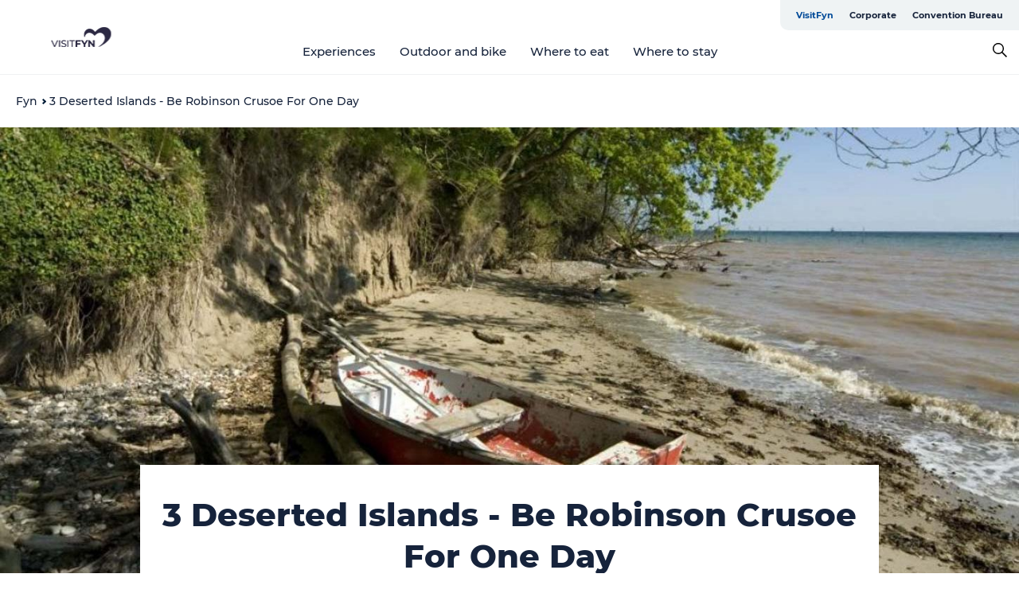

--- FILE ---
content_type: text/html; charset=utf-8
request_url: https://www.visitfyn.com/fyn/cities-and-islands/3-deserted-islands
body_size: 43797
content:
<!DOCTYPE html><html lang="en" class=""><head><meta charSet="UTF-8"/><meta http-equiv="X-UA-Compatible" content="IE=edge"/><meta name="viewport" content="width=device-width, initial-scale=1.0, maximum-scale=1.0"/><title>3 Deserted Islands - Be Robinson Crusoe For One Day</title><meta name="title" content="3 Deserted Islands - Be Robinson Crusoe For One Day"/><meta name="description" content="Have you ever dreamed of being Robinson Crusoe, just for one day? If you come to Fyn (Funen), you have the chance to visit three deserted islands, where amazing nature experiences await."/><link rel="canonical" href="https://www.visitfyn.com/fyn/cities-and-islands/3-deserted-islands"/><link rel="image_src" href="/sites/visitfyn.com/files/2019-09/roejleskov-2.jpg"/><meta property="og:site_name" content="VisitFyn"/><meta property="og:url" content="https://www.visitfyn.com/fyn/cities-and-islands/3-deserted-islands"/><meta property="og:title" content="3 Deserted Islands - Be Robinson Crusoe For One Day | VisitFyn"/><meta property="og:description" content="Have you ever dreamed of being Robinson Crusoe, just for one day? If you come to Fyn (Funen), you have the chance to visit three deserted islands, where amazing nature experiences await."/><meta property="og:image" content="https://www.visitfyn.com/sites/visitfyn.com/files/2019-09/roejleskov-2.jpg"/><meta name="twitter:card" content="summary_large_image"/><meta name="twitter:title" content="3 Deserted Islands - Be Robinson Crusoe For One Day | VisitFyn"/><meta name="twitter:description" content="Have you ever dreamed of being Robinson Crusoe, just for one day? If you come to Fyn (Funen), you have the chance to visit three deserted islands, where amazing nature experiences await."/><meta name="twitter:url" content="https://www.visitfyn.com/fyn/cities-and-islands/3-deserted-islands"/><meta name="twitter:image" content="https://www.visitfyn.com/sites/visitfyn.com/files/2019-09/roejleskov-2.jpg"/><link rel="alternate" hreflang="en" href="https://www.visitfyn.com/fyn/cities-and-islands/3-deserted-islands"/><link rel="alternate" hreflang="da-dk" href="https://www.visitfyn.dk/fyn/byer-og-oeer/3-forladte-oeer-med-plads-til-eventyr"/><link rel="alternate" hreflang="de" href="https://www.visitfyn.de/fyn/staedte-und-inseln/3-einsame-inseln-robinson-crusoe-fuer-einen-tag"/><script type="application/ld+json">{"@context":"https://schema.org","@graph":[{"@type":"WebPage","name":"3 Deserted Islands - Be Robinson Crusoe For One Day","description":"Have you ever dreamed of being Robinson Crusoe, just for one day? If you come to Fyn (Funen), you have the chance to visit three deserted islands, where amazing nature experiences await.","image":{"@type":"ImageObject","url":"."}}]}</script><meta name="google-site-verification" content="GNj-ZADw-lMv0IN7LXu8OwC7DMitl1scsL-x8-oiIJc"/><meta name="google-site-verification" content="GNj-ZADw-lMv0IN7LXu8OwC7DMitl1scsL-x8-oiIJc"/><script>dataLayer=[];</script><script class="google-tag-manager">
              (function(w,d,s,l,i){w[l]=w[l]||[];w[l].push({'gtm.start':
                new Date().getTime(),event:'gtm.js'});var f=d.getElementsByTagName(s)[0],
                j=d.createElement(s),dl=l!='dataLayer'?'&l='+l:'';j.async=true;j.src=
                'https://www.googletagmanager.com/gtm.js?id='+i+dl;f.parentNode.insertBefore(j,f);
              })(window,document,'script','dataLayer','GTM-PLHTQN');
                </script><script class="google-tag-manager">
          (function(w,d,s,l,i){w[l]=w[l]||[];w[l].push({'gtm.start':
            new Date().getTime(),event:'gtm.js'});var f=d.getElementsByTagName(s)[0],
            j=d.createElement(s),dl=l!='dataLayer'?'&l='+l:'';j.async=true;j.src=
            'https://www.googletagmanager.com/gtm.js?id='+i+dl;f.parentNode.insertBefore(j,f);
          })(window,document,'script','dataLayer','GTM-PFBDMCW');
            </script><script id="CookieConsent" src="https://policy.app.cookieinformation.com/uc.js" data-culture="EN" type="text/javascript" defer="" async=""></script><script src="https://www.google.com/recaptcha/api.js?render=re6LfZbHkhAAAAAD90dwgaiyW7zHkAUQshYq_cA4X7_site_key" async=""></script><link rel="icon" href="/sites/visitfyn.com/files/icons/favicon%20%281%29.ico" type="image/x-icon"/><meta name="next-head-count" content="30"/><link rel="preload" href="/_next/static/media/8858de35be6d63bd-s.p.ttf" as="font" type="font/ttf" crossorigin="anonymous" data-next-font="size-adjust"/><link rel="preload" href="/_next/static/media/ade88f670a4a93e2-s.p.woff2" as="font" type="font/woff2" crossorigin="anonymous" data-next-font="size-adjust"/><link rel="preload" href="/_next/static/media/7f4e2cacbacd7c77-s.p.woff" as="font" type="font/woff" crossorigin="anonymous" data-next-font="size-adjust"/><link rel="preload" href="/_next/static/media/fe6ff1c8e748122a-s.p.woff2" as="font" type="font/woff2" crossorigin="anonymous" data-next-font="size-adjust"/><link rel="preload" href="/_next/static/media/9671873632b769ea-s.p.woff2" as="font" type="font/woff2" crossorigin="anonymous" data-next-font="size-adjust"/><link rel="preload" href="/_next/static/media/0020fb129ebc950b-s.p.woff2" as="font" type="font/woff2" crossorigin="anonymous" data-next-font="size-adjust"/><link rel="preload" href="/_next/static/css/f9783be563079af7.css" as="style"/><link rel="stylesheet" href="/_next/static/css/f9783be563079af7.css" data-n-g=""/><noscript data-n-css=""></noscript><script defer="" nomodule="" src="/_next/static/chunks/polyfills-78c92fac7aa8fdd8.js"></script><script defer="" src="/_next/static/chunks/24434.2d78b39796aef039.js"></script><script defer="" src="/_next/static/chunks/90180.2cd874d1f8a55392.js"></script><script defer="" src="/_next/static/chunks/89311.d4a83a9b96968818.js"></script><script defer="" src="/_next/static/chunks/52576.7c1155037314c9e5.js"></script><script defer="" src="/_next/static/chunks/69305.95e9ec2f7430440a.js"></script><script defer="" src="/_next/static/chunks/92154.f96dc320204d1933.js"></script><script defer="" src="/_next/static/chunks/33848.570d463923f296cf.js"></script><script defer="" src="/_next/static/chunks/61263.cd3f37a049f1982f.js"></script><script defer="" src="/_next/static/chunks/39799.b36892b0ccccbd18.js"></script><script defer="" src="/_next/static/chunks/4434.a235544ca52be1aa.js"></script><script defer="" src="/_next/static/chunks/17711.83e29ef65fd6904e.js"></script><script defer="" src="/_next/static/chunks/61110.86299410209d9d65.js"></script><script defer="" src="/_next/static/chunks/68153.985987a3db7efe86.js"></script><script defer="" src="/_next/static/chunks/390.0d39697f4723bbf3.js"></script><script defer="" src="/_next/static/chunks/18182.2600b7f8e90485e6.js"></script><script defer="" src="/_next/static/chunks/89716.5fa02ad646657a07.js"></script><script defer="" src="/_next/static/chunks/15306.436ad283c77931ae.js"></script><script defer="" src="/_next/static/chunks/86641.c863be53a314a7b9.js"></script><script defer="" src="/_next/static/chunks/68330.054dd69dc1ef1481.js"></script><script defer="" src="/_next/static/chunks/66518.8241159cdeb0e19e.js"></script><script defer="" src="/_next/static/chunks/53158.219c58d20daaf196.js"></script><script defer="" src="/_next/static/chunks/69950.e7362eebd6a42055.js"></script><script defer="" src="/_next/static/chunks/89921.8985117d4dac089b.js"></script><script defer="" src="/_next/static/chunks/73999.f214e8f8ebe5101d.js"></script><script defer="" src="/_next/static/chunks/75fc9c18-295119e68f43c671.js"></script><script defer="" src="/_next/static/chunks/64471.53b778d0c9795acd.js"></script><script defer="" src="/_next/static/chunks/94367.494d1bc93905b3ca.js"></script><script defer="" src="/_next/static/chunks/6462.c12763e89d8a44ae.js"></script><script defer="" src="/_next/static/chunks/42911.663eb074ad65fed6.js"></script><script defer="" src="/_next/static/chunks/7969.600288e47a18f32f.js"></script><script defer="" src="/_next/static/chunks/20349.72af27da3c31588d.js"></script><script defer="" src="/_next/static/chunks/10613.16507b36973a2d41.js"></script><script defer="" src="/_next/static/chunks/84041.d231d3637cdb2731.js"></script><script defer="" src="/_next/static/chunks/32299.3c4b62ae9e1c2bb9.js"></script><script src="/_next/static/chunks/webpack-63856f52277dde65.js" defer=""></script><script src="/_next/static/chunks/framework-f0918f007280e2a4.js" defer=""></script><script src="/_next/static/chunks/main-e4ec7a994fac8df8.js" defer=""></script><script src="/_next/static/chunks/pages/_app-dfcb281616405551.js" defer=""></script><script src="/_next/static/chunks/72776-dd4a5de0c04d1828.js" defer=""></script><script src="/_next/static/chunks/51294-05c6ba5fe17e3586.js" defer=""></script><script src="/_next/static/chunks/pages/drupal-f757f6edd3d96ab6.js" defer=""></script><script src="/_next/static/kcTTT74bUDEUWe3UTljfD/_buildManifest.js" defer=""></script><script src="/_next/static/kcTTT74bUDEUWe3UTljfD/_ssgManifest.js" defer=""></script><style data-styled="" data-styled-version="6.0.5">.cFtEuQ a{padding:6px;position:absolute;top:-40px;left:0px;color:#16233b;border-right:1px solid #004a98;border-bottom:1px solid #004a98;border-bottom-right-radius:8px;background:#004a98;-webkit-transition:top 1s ease-out;transition:top 1s ease-out;z-index:100;}/*!sc*/
.cFtEuQ a:focus{position:absolute;left:0px;top:0px;-webkit-transition:top 0.1s ease-in;transition:top 0.1s ease-in;}/*!sc*/
@media (prefers-reduced-motion: reduce){.cFtEuQ a{transition-duration:0.001ms!important;}}/*!sc*/
@media print{.cFtEuQ{display:none;}}/*!sc*/
data-styled.g4[id="sc-521c778a-3"]{content:"cFtEuQ,"}/*!sc*/
.fnpHaN{background-color:#FFF;}/*!sc*/
data-styled.g12[id="sc-1c46d5dd-5"]{content:"fnpHaN,"}/*!sc*/
.eaWpYo{width:100%;height:65px;background-color:#004a98;display:flex;justify-content:center;align-content:center;align-items:center;}/*!sc*/
data-styled.g13[id="sc-1c46d5dd-6"]{content:"eaWpYo,"}/*!sc*/
.kjVbdK{font-size:14px;font-weight:bold;line-height:18px;color:white;}/*!sc*/
data-styled.g14[id="sc-1c46d5dd-7"]{content:"kjVbdK,"}/*!sc*/
.iMgDDq{padding:0 7px;display:flex;justify-content:center;align-items:center;align-content:center;}/*!sc*/
.iMgDDq a{color:white;display:inline-block;padding:0 7px;}/*!sc*/
.iMgDDq svg path{fill:white;}/*!sc*/
.iMgDDq a[title="tiktok"]>svg{width:20px;height:20px;}/*!sc*/
.iMgDDq a[title="tiktok"]{padding-left:2px!important;}/*!sc*/
data-styled.g15[id="sc-1c46d5dd-8"]{content:"iMgDDq,"}/*!sc*/
.buaBos{border-top:2px solid rgb(231, 234, 236);padding:15px 0px;margin-top:40px;display:flex;align-items:center;align-content:center;font-size:14px;}/*!sc*/
@media (max-width: 47.9375em){.buaBos{font-size:12px;flex-direction:column;}}/*!sc*/
data-styled.g16[id="sc-1c46d5dd-9"]{content:"buaBos,"}/*!sc*/
.jzyTPa{display:flex;align-content:center;align-items:center;}/*!sc*/
@media (max-width: 47.9375em){.jzyTPa{margin:10px 0 20px;}}/*!sc*/
@media (min-width: 48em){.jzyTPa{margin:0 20px;flex:1;}}/*!sc*/
.jzyTPa a{cursor:pointer;margin:0 20px;color:#16233b;}/*!sc*/
.jzyTPa a:hover{color:#004a98;}/*!sc*/
data-styled.g18[id="sc-1c46d5dd-11"]{content:"jzyTPa,"}/*!sc*/
.dTjGyd{padding:20px 0;}/*!sc*/
@media (max-width: 47.9375em){.dTjGyd{font-size:14px;}}/*!sc*/
data-styled.g19[id="sc-1c46d5dd-12"]{content:"dTjGyd,"}/*!sc*/
.ciIioz h2{font-size:14px;font-weight:700;margin-bottom:20px;}/*!sc*/
data-styled.g20[id="sc-1c46d5dd-13"]{content:"ciIioz,"}/*!sc*/
.hdpebn{list-style:none;padding:0;}/*!sc*/
.hdpebn li{margin:15px 0;}/*!sc*/
.hdpebn a{color:#16233b;}/*!sc*/
.hdpebn a:hover{color:#004a98;}/*!sc*/
data-styled.g21[id="sc-1c46d5dd-14"]{content:"hdpebn,"}/*!sc*/
.kKnrtv{position:relative;border-bottom:1px solid rgb(240, 241, 243);background-color:#FFF;width:100vw;top:0;transition:all 0.3s;}/*!sc*/
.kKnrtv >div{display:flex;align-items:center;height:100%;}/*!sc*/
.kKnrtv.sticky{position:fixed;z-index:20;}/*!sc*/
@media print{.kKnrtv.sticky{display:none;}}/*!sc*/
@media (max-width: 47.9375em){.kKnrtv{height:44px;}}/*!sc*/
data-styled.g37[id="sc-1c46d5dd-30"]{content:"kKnrtv,"}/*!sc*/
.jOAfxs{width:200px;padding:6px 20px;position:sticky;top:0;}/*!sc*/
.jOAfxs img{max-width:100%;max-height:50px;}/*!sc*/
data-styled.g38[id="sc-1c46d5dd-31"]{content:"jOAfxs,"}/*!sc*/
.jgDGUi{flex:1;display:flex;flex-direction:column;height:100%;}/*!sc*/
.jgDGUi a{text-decoration:none;color:#16233b;}/*!sc*/
.jgDGUi a:hover{color:#004a98;}/*!sc*/
data-styled.g58[id="sc-1c46d5dd-51"]{content:"jgDGUi,"}/*!sc*/
.chQzvJ{align-self:flex-end;border-bottom-left-radius:10px;background-color:#eff3f4;}/*!sc*/
.chQzvJ ul{padding:0 10px;margin:0;}/*!sc*/
.chQzvJ ul li{display:inline-block;list-style:none;}/*!sc*/
.chQzvJ ul li.inactive >a{display:none;}/*!sc*/
.chQzvJ ul li.active >a{color:#004a98;}/*!sc*/
.chQzvJ ul li a{display:block;font-size:11px;font-weight:bold;padding:12px 10px;}/*!sc*/
data-styled.g59[id="sc-1c46d5dd-52"]{content:"chQzvJ,"}/*!sc*/
.jGkcqt{align-self:center;flex:1;display:flex;width:100%;position:relative;top:0;background-color:#FFF;}/*!sc*/
.jGkcqt ul{padding:0;}/*!sc*/
.jGkcqt ul.secondary-menu{flex:1;text-align:center;}/*!sc*/
.jGkcqt ul.search-menu{min-width:200px;text-align:right;}/*!sc*/
.jGkcqt ul li{display:inline-block;vertical-align:middle;list-style:none;padding:0 15px;}/*!sc*/
.jGkcqt ul li a{font-size:15px;padding:0;}/*!sc*/
.jGkcqt ul li.active >a{color:#004a98;}/*!sc*/
data-styled.g60[id="sc-1c46d5dd-53"]{content:"jGkcqt,"}/*!sc*/
.bPiEZp{cursor:pointer;}/*!sc*/
.bPiEZp span{display:none;}/*!sc*/
data-styled.g68[id="sc-1c46d5dd-61"]{content:"bPiEZp,"}/*!sc*/
.jWQKaT{display:flex;justify-content:space-between;align-content:center;align-items:center;}/*!sc*/
.jWQKaT >div{margin:10px 0;}/*!sc*/
data-styled.g69[id="sc-1c46d5dd-62"]{content:"jWQKaT,"}/*!sc*/
html{line-height:1.15;-webkit-text-size-adjust:100%;}/*!sc*/
body{margin:0;}/*!sc*/
main{display:block;}/*!sc*/
h1{font-size:2em;margin:0.67em 0;}/*!sc*/
hr{box-sizing:content-box;height:0;overflow:visible;}/*!sc*/
pre{font-family:monospace,monospace;font-size:1em;}/*!sc*/
a{background-color:transparent;}/*!sc*/
abbr[title]{border-bottom:none;text-decoration:underline;text-decoration:underline dotted;}/*!sc*/
b,strong{font-weight:bolder;}/*!sc*/
code,kbd,samp{font-family:monospace,monospace;font-size:1em;}/*!sc*/
small{font-size:80%;}/*!sc*/
sub,sup{font-size:75%;line-height:0;position:relative;vertical-align:baseline;}/*!sc*/
sub{bottom:-0.25em;}/*!sc*/
sup{top:-0.5em;}/*!sc*/
img{border-style:none;}/*!sc*/
button,input,optgroup,select,textarea{font-family:inherit;font-size:100%;line-height:1.15;margin:0;}/*!sc*/
button,input{overflow:visible;}/*!sc*/
button,select{text-transform:none;}/*!sc*/
button,[type="button"],[type="reset"],[type="submit"]{-webkit-appearance:button;}/*!sc*/
button::-moz-focus-inner,[type="button"]::-moz-focus-inner,[type="reset"]::-moz-focus-inner,[type="submit"]::-moz-focus-inner{border-style:none;padding:0;}/*!sc*/
button:-moz-focusring,[type="button"]:-moz-focusring,[type="reset"]:-moz-focusring,[type="submit"]:-moz-focusring{outline:1px dotted ButtonText;}/*!sc*/
fieldset{padding:0.35em 0.75em 0.625em;}/*!sc*/
legend{box-sizing:border-box;color:inherit;display:table;max-width:100%;padding:0;white-space:normal;}/*!sc*/
progress{vertical-align:baseline;}/*!sc*/
textarea{overflow:auto;}/*!sc*/
[type="checkbox"],[type="radio"]{box-sizing:border-box;padding:0;}/*!sc*/
[type="number"]::-webkit-inner-spin-button,[type="number"]::-webkit-outer-spin-button{height:auto;}/*!sc*/
[type="search"]{-webkit-appearance:textfield;outline-offset:-2px;}/*!sc*/
[type="search"]::-webkit-search-decoration{-webkit-appearance:none;}/*!sc*/
::-webkit-file-upload-button{-webkit-appearance:button;font:inherit;}/*!sc*/
details{display:block;}/*!sc*/
summary{display:list-item;}/*!sc*/
template{display:none;}/*!sc*/
[hidden]{display:none;}/*!sc*/
data-styled.g70[id="sc-global-ecVvVt1"]{content:"sc-global-ecVvVt1,"}/*!sc*/
*{box-sizing:border-box;}/*!sc*/
*:before,*:after{box-sizing:border-box;}/*!sc*/
body{font-family:'Montserrat',Verdana,Arial,sans-serif;color:#16233b;background-color:#FFF;line-height:1.3;font-weight:500;width:100%;max-width:100vw;overflow-x:hidden;}/*!sc*/
body.freeze-scroll{overflow:hidden;}/*!sc*/
@media (max-width: 47.9375em){body{margin-top:44px;}}/*!sc*/
p:last-child{margin-top:0;}/*!sc*/
img{display:block;max-width:100%;height:auto;}/*!sc*/
.text-container a{text-decoration:underline;}/*!sc*/
a{text-decoration:none;color:#e70013;transition:all 0.3s;}/*!sc*/
a:hover{color:#e70013;}/*!sc*/
a.link-icon:before{content:"";display:inline-block;width:18px;height:18px;background-size:100%;background-color:#e70013;background-position:center;background-repeat:no-repeat;margin-right:4px;position:relative;}/*!sc*/
a.link-icon.link-internal:before{top:4px;background-image:url(/static/images/svg/internalLinkMask.svg);}/*!sc*/
a.link-icon.link-mailto:before,a.link-icon.link-external:before{background-image:url(/static/images/svg/linkoutMaskWhite.svg);}/*!sc*/
.paragraph{margin-top:40px;margin-bottom:40px;}/*!sc*/
.paragraph:first-child{margin-top:0;}/*!sc*/
.text-align-right{text-align:right;}/*!sc*/
.text-align-left{text-align:left;}/*!sc*/
.text-align-center{text-align:center;}/*!sc*/
.text-align-justify{text-align:justify;}/*!sc*/
.txt-size-regular{font-weight:400;}/*!sc*/
.txt-size-medium{font-weight:500;}/*!sc*/
.txt-size-bold{font-weight:600;}/*!sc*/
.txt-size-semi-bold{font-weight:700;}/*!sc*/
@keyframes menuOpen{from{height:0px;}to{height:calc(100vh - 100%);}}/*!sc*/
@keyframes highlight{from{background-color:rgba(0,0,0,0.1);}to{background-color:rgba(0,0,0,0);}}/*!sc*/
@media (max-width: 47.9375em){.paragraph.paragraph--columns-2 .paragraph.paragraph--highlight-image,.paragraph.paragraph--columns-3 .paragraph.paragraph--highlight-image{margin-left:-20px;margin-right:-20px;}}/*!sc*/
data-styled.g71[id="sc-global-kxOjPr1"]{content:"sc-global-kxOjPr1,"}/*!sc*/
.jBVDfF{position:fixed;font-size:1px;color:#fff;width:1px;height:1px;overflow:hidden;top:-1px;left:-1px;z-index:99999;}/*!sc*/
data-styled.g72[id="sc-6945e261-0"]{content:"jBVDfF,"}/*!sc*/
.camETg{display:inline-block;width:40px;height:40px;background-size:cover;background-position:center;border-radius:50%;margin-bottom:10px;}/*!sc*/
@media (min-width: 48em){.camETg{margin-bottom:0;margin-right:20px;}}/*!sc*/
.camETg.small{width:16px;height:16px;margin-right:10px;}/*!sc*/
data-styled.g281[id="sc-d279e38c-29"]{content:"camETg,"}/*!sc*/
.enWcTi{padding:14px 15px;cursor:pointer;border:1px solid rgb(225, 226, 227);background-color:rgb(234, 236, 238);display:flex;align-content:center;align-items:center;width:100%;}/*!sc*/
@media (min-width: 48em){.enWcTi{width:30%;}}/*!sc*/
.enWcTi .language-name{flex:1;}/*!sc*/
.enWcTi:after{height:11px;width:11px;border-top:1px solid rgb(193, 196, 199);border-right:1px solid rgb(193, 196, 199);transform:rotate(45deg);content:"";display:block;}/*!sc*/
data-styled.g283[id="sc-d279e38c-31"]{content:"enWcTi,"}/*!sc*/
.hXZmRA{display:flex;justify-content:space-between;margin:5px 0;}/*!sc*/
data-styled.g310[id="sc-bb566763-10"]{content:"hXZmRA,"}/*!sc*/
.iTAoIe{background:rgba(255, 255, 255, 0.5);}/*!sc*/
data-styled.g311[id="sc-bb566763-11"]{content:"iTAoIe,"}/*!sc*/
.gcbgDn{display:none;position:absolute;z-index:9;top:100%;right:52px;width:100%;max-width:209px;margin:70px 0 0 0;}/*!sc*/
.gcbgDn .sticky-box.sticky{top:90px;}/*!sc*/
.gcbgDn .info-links-wrap{margin-bottom:20px;}/*!sc*/
.gcbgDn .print-button-wrap{float:left;}/*!sc*/
.gcbgDn .share-button-wrap{display:none;}/*!sc*/
@media (min-width: 82.5em){.gcbgDn{display:block;}}/*!sc*/
@media (min-width: 82.5em){.gcbgDn .share-button-wrap{display:block;float:right;}}/*!sc*/
data-styled.g312[id="sc-bb566763-12"]{content:"gcbgDn,"}/*!sc*/
.ChEeW h1{display:none;}/*!sc*/
.ChEeW .active{font-weight:500;}/*!sc*/
.ChEeW a{color:#16233b;}/*!sc*/
.ChEeW a:hover{color:#004a98;}/*!sc*/
.ChEeW ul{list-style:none;display:flex;align-items:center;align-content:center;font-size:14px;padding:0;}/*!sc*/
.ChEeW li{display:flex;align-content:center;align-items:center;}/*!sc*/
.ChEeW li:after{vertical-align:middle;display:block;content:"";border-top:2px solid rgb(7, 32, 59);border-right:2px solid rgb(7, 32, 59);height:5px;width:5px;transform:rotate(45deg);margin:5px;}/*!sc*/
.ChEeW li:last-child:after{display:none;}/*!sc*/
data-styled.g313[id="sc-bb566763-13"]{content:"ChEeW,"}/*!sc*/
.gEMIVp{position:relative;padding-left:20px;padding-right:20px;}/*!sc*/
.gEMIVp.xs-1{width:8.33333%;min-width:8.33333%;}/*!sc*/
.gEMIVp.xs-2{width:16.66667%;min-width:16.66667%;}/*!sc*/
.gEMIVp.xs-3{width:25.00000%;min-width:25.00000%;}/*!sc*/
.gEMIVp.xs-4{width:33.33333%;min-width:33.33333%;}/*!sc*/
.gEMIVp.xs-5{width:41.66667%;min-width:41.66667%;}/*!sc*/
.gEMIVp.xs-6{width:50.00000%;min-width:50.00000%;}/*!sc*/
.gEMIVp.xs-7{width:58.33333%;min-width:58.33333%;}/*!sc*/
.gEMIVp.xs-8{width:66.66667%;min-width:66.66667%;}/*!sc*/
.gEMIVp.xs-9{width:75.00000%;min-width:75.00000%;}/*!sc*/
.gEMIVp.xs-10{width:83.33333%;min-width:83.33333%;}/*!sc*/
.gEMIVp.xs-11{width:91.66667%;min-width:91.66667%;}/*!sc*/
.gEMIVp.xs-12{width:100.00000%;min-width:100.00000%;}/*!sc*/
@media (min-width: 23.5em){.gEMIVp.sm-1{width:8.33333%;min-width:8.33333%;}.gEMIVp.sm-2{width:16.66667%;min-width:16.66667%;}.gEMIVp.sm-3{width:25.00000%;min-width:25.00000%;}.gEMIVp.sm-4{width:33.33333%;min-width:33.33333%;}.gEMIVp.sm-5{width:41.66667%;min-width:41.66667%;}.gEMIVp.sm-6{width:50.00000%;min-width:50.00000%;}.gEMIVp.sm-7{width:58.33333%;min-width:58.33333%;}.gEMIVp.sm-8{width:66.66667%;min-width:66.66667%;}.gEMIVp.sm-9{width:75.00000%;min-width:75.00000%;}.gEMIVp.sm-10{width:83.33333%;min-width:83.33333%;}.gEMIVp.sm-11{width:91.66667%;min-width:91.66667%;}.gEMIVp.sm-12{width:100.00000%;min-width:100.00000%;}}/*!sc*/
@media (min-width: 48em){.gEMIVp.md-1{width:8.33333%;min-width:8.33333%;}.gEMIVp.md-2{width:16.66667%;min-width:16.66667%;}.gEMIVp.md-3{width:25.00000%;min-width:25.00000%;}.gEMIVp.md-4{width:33.33333%;min-width:33.33333%;}.gEMIVp.md-5{width:41.66667%;min-width:41.66667%;}.gEMIVp.md-6{width:50.00000%;min-width:50.00000%;}.gEMIVp.md-7{width:58.33333%;min-width:58.33333%;}.gEMIVp.md-8{width:66.66667%;min-width:66.66667%;}.gEMIVp.md-9{width:75.00000%;min-width:75.00000%;}.gEMIVp.md-10{width:83.33333%;min-width:83.33333%;}.gEMIVp.md-11{width:91.66667%;min-width:91.66667%;}.gEMIVp.md-12{width:100.00000%;min-width:100.00000%;}}/*!sc*/
@media (min-width: 64em){.gEMIVp.lg-1{width:8.33333%;min-width:8.33333%;}.gEMIVp.lg-2{width:16.66667%;min-width:16.66667%;}.gEMIVp.lg-3{width:25.00000%;min-width:25.00000%;}.gEMIVp.lg-4{width:33.33333%;min-width:33.33333%;}.gEMIVp.lg-5{width:41.66667%;min-width:41.66667%;}.gEMIVp.lg-6{width:50.00000%;min-width:50.00000%;}.gEMIVp.lg-7{width:58.33333%;min-width:58.33333%;}.gEMIVp.lg-8{width:66.66667%;min-width:66.66667%;}.gEMIVp.lg-9{width:75.00000%;min-width:75.00000%;}.gEMIVp.lg-10{width:83.33333%;min-width:83.33333%;}.gEMIVp.lg-11{width:91.66667%;min-width:91.66667%;}.gEMIVp.lg-12{width:100.00000%;min-width:100.00000%;}}/*!sc*/
@media (min-width: 82.5em){.gEMIVp.xl-1{width:8.33333%;min-width:8.33333%;}.gEMIVp.xl-2{width:16.66667%;min-width:16.66667%;}.gEMIVp.xl-3{width:25.00000%;min-width:25.00000%;}.gEMIVp.xl-4{width:33.33333%;min-width:33.33333%;}.gEMIVp.xl-5{width:41.66667%;min-width:41.66667%;}.gEMIVp.xl-6{width:50.00000%;min-width:50.00000%;}.gEMIVp.xl-7{width:58.33333%;min-width:58.33333%;}.gEMIVp.xl-8{width:66.66667%;min-width:66.66667%;}.gEMIVp.xl-9{width:75.00000%;min-width:75.00000%;}.gEMIVp.xl-10{width:83.33333%;min-width:83.33333%;}.gEMIVp.xl-11{width:91.66667%;min-width:91.66667%;}.gEMIVp.xl-12{width:100.00000%;min-width:100.00000%;}}/*!sc*/
data-styled.g328[id="sc-bb566763-28"]{content:"gEMIVp,"}/*!sc*/
.hPpxAZ{width:100%;max-width:100%;margin-right:auto;margin-left:auto;padding-left:1.25em;padding-right:1.25em;transition:all 0.3s;}/*!sc*/
@media (min-width: 23.5em){.hPpxAZ{width:100%;}}/*!sc*/
@media (min-width: 48em){.hPpxAZ{width:46.75em;}}/*!sc*/
@media (min-width: 64em){.hPpxAZ{width:61.5em;}}/*!sc*/
@media (min-width: 82.5em){.hPpxAZ{width:80em;}}/*!sc*/
data-styled.g329[id="sc-bb566763-29"]{content:"hPpxAZ,"}/*!sc*/
.kLBSZd{max-width:1450px;margin-right:auto;margin-left:auto;padding-left:1.25em;padding-right:1.25em;transition:all 0.3s;}/*!sc*/
.kLBSZd.no-padding{padding:0;}/*!sc*/
data-styled.g339[id="sc-bb566763-39"]{content:"kLBSZd,"}/*!sc*/
.dZQyqP{max-width:62.6875em;margin-right:auto;margin-left:auto;padding:0 20px;margin-top:-60px;text-align:center;position:relative;z-index:1;}/*!sc*/
.dZQyqP >div{background-color:white;padding:20px;}/*!sc*/
@media (min-width: 48em){.dZQyqP{padding:0 2.34375em;margin-top:-150px;margin-bottom:2.34375em;}.dZQyqP >div{min-height:150px;padding:2.34375em 20px;}}/*!sc*/
data-styled.g340[id="sc-bb566763-40"]{content:"dZQyqP,"}/*!sc*/
.bCieFp{margin-bottom:20px;}/*!sc*/
.bCieFp .headline-title{font-weight:1000;line-height:100%;text-align:center;padding:10px 0 0 0;margin:0px;max-width:900px;}/*!sc*/
@media (min-width: 48em){.bCieFp .headline-title{padding:15px 0 0 0;}}/*!sc*/
@media (max-width: 47.9375em){.bCieFp .headline-title{padding:0px;margin-bottom:5px;}}/*!sc*/
.bCieFp h1.headline-title{font-weight:900;font-size:40px;letter-spacing:-0.5px;}/*!sc*/
@media (max-width: 47.9375em){.bCieFp h1.headline-title{font-size:26px;}}/*!sc*/
.bCieFp h2.headline-title{font-weight:700;font-size:25px;letter-spacing:-0.5px;}/*!sc*/
@media (max-width: 47.9375em){.bCieFp h2.headline-title{font-size:19px;}}/*!sc*/
.bCieFp h3.headline-title,.bCieFp h4.headline-title{font-weight:700;font-size:18px;letter-spacing:-0.5px;}/*!sc*/
@media (max-width: 47.9375em){.bCieFp h3.headline-title,.bCieFp h4.headline-title{font-size:16px;}}/*!sc*/
data-styled.g341[id="sc-bb566763-41"]{content:"bCieFp,"}/*!sc*/
.gpqSoD{cursor:pointer;color:#16233b;}/*!sc*/
.gpqSoD:hover{color:#004a98;}/*!sc*/
.gpqSoD svg{vertical-align:middle;}/*!sc*/
.gpqSoD svg path{fill:#004a98;}/*!sc*/
.gpqSoD span{margin:0px 0px 0px 10px;font-size:14px;font-weight:600;margin:0 10px;vertical-align:middle;transition:color 0.3s ease;}/*!sc*/
data-styled.g355[id="sc-bb566763-55"]{content:"gpqSoD,"}/*!sc*/
.cBBUa-D{display:flex;flex-direction:row;flex-wrap:wrap;margin-left:-20px;margin-right:-20px;min-width:100%;}/*!sc*/
data-styled.g374[id="sc-bb566763-74"]{content:"cBBUa-D,"}/*!sc*/
.iQXBlB{position:relative;}/*!sc*/
data-styled.g382[id="sc-bb566763-82"]{content:"iQXBlB,"}/*!sc*/
.dkvZTt{cursor:pointer;position:relative;color:#16233b;}/*!sc*/
.dkvZTt:hover,.dkvZTt.active{color:#004a98;}/*!sc*/
.dkvZTt svg{vertical-align:middle;margin:0 0 0 10px;}/*!sc*/
.dkvZTt svg path{fill:#004a98;}/*!sc*/
data-styled.g383[id="sc-bb566763-83"]{content:"dkvZTt,"}/*!sc*/
.idOjqO{font-size:14px;font-weight:600;display:inline-block;vertical-align:middle;transition:color 0.3s ease;margin:0px 0px 0px 10px;}/*!sc*/
.idOjqO::-moz-selection{background:transparent;}/*!sc*/
.idOjqO::selection{background:transparent;}/*!sc*/
data-styled.g384[id="sc-bb566763-84"]{content:"idOjqO,"}/*!sc*/
.fdRvam{height:0;top:30px;transform:translateY(0%);overflow:hidden;position:absolute;transition:transform 0.3s ease;z-index:3;right:0;}/*!sc*/
data-styled.g385[id="sc-bb566763-85"]{content:"fdRvam,"}/*!sc*/
.gJGJyF button,.gJGJyF .share-btn,.gJGJyF .SocialMediaShareButton{display:block;outline:none;cursor:pointer;transition:transform 0.4s ease,opacity 0.4s ease;}/*!sc*/
.gJGJyF button.top,.gJGJyF .share-btn.top,.gJGJyF .SocialMediaShareButton.top{margin-bottom:10px;}/*!sc*/
.gJGJyF button.top:last-child,.gJGJyF .share-btn.top:last-child,.gJGJyF .SocialMediaShareButton.top:last-child{margin-bottom:0;}/*!sc*/
.gJGJyF button.bottom,.gJGJyF .share-btn.bottom,.gJGJyF .SocialMediaShareButton.bottom{margin-top:10px;}/*!sc*/
.gJGJyF button.bottom:first-child,.gJGJyF .share-btn.bottom:first-child,.gJGJyF .SocialMediaShareButton.bottom:first-child{margin-top:0;}/*!sc*/
.gJGJyF button:focus,.gJGJyF .share-btn:focus,.gJGJyF .SocialMediaShareButton:focus{outline:auto!important;outline-color:blue!important;}/*!sc*/
data-styled.g386[id="sc-bb566763-86"]{content:"gJGJyF,"}/*!sc*/
.ezRGOU{width:40px;height:40px;position:relative;border-radius:100%;cursor:pointer;}/*!sc*/
.ezRGOU svg{position:absolute;top:50%;left:50%;transform:translate(-50%, -50%);}/*!sc*/
.ezRGOU.copylink{background-color:#f4b70a;}/*!sc*/
.ezRGOU.messenger{background-color:#007fff;}/*!sc*/
.ezRGOU.imessage{background-color:#57bb63;}/*!sc*/
data-styled.g387[id="sc-bb566763-87"]{content:"ezRGOU,"}/*!sc*/
.dVAnEn.sticky{position:fixed;top:0;z-index:3;}/*!sc*/
.dVAnEn.freeze{position:absolute;}/*!sc*/
data-styled.g388[id="sc-bb566763-88"]{content:"dVAnEn,"}/*!sc*/
.bAZmJe{max-width:800px;margin-right:auto;margin-left:auto;padding-left:1.25em;padding-right:1.25em;}/*!sc*/
.bAZmJe.text-left{margin-left:0;padding-left:0;text-align:left;}/*!sc*/
.bAZmJe.text-right{margin-right:0;padding-right:0;text-align:right;}/*!sc*/
.bAZmJe.text-center{text-align:center;}/*!sc*/
.bAZmJe h1{font-weight:900;font-size:40px;letter-spacing:-0.5px;}/*!sc*/
@media (max-width: 47.9375em){.bAZmJe h1{font-size:26px;}}/*!sc*/
.bAZmJe h2{font-weight:700;font-size:25px;letter-spacing:-0.5px;}/*!sc*/
@media (max-width: 47.9375em){.bAZmJe h2{font-size:19px;}}/*!sc*/
.bAZmJe h3,.bAZmJe h4{font-weight:700;font-size:18px;letter-spacing:-0.5px;}/*!sc*/
@media (max-width: 47.9375em){.bAZmJe h3,.bAZmJe h4{font-size:16px;}}/*!sc*/
data-styled.g390[id="sc-bb566763-90"]{content:"bAZmJe,"}/*!sc*/
.lkLuIz{position:relative;}/*!sc*/
data-styled.g559[id="sc-81f5462b-65"]{content:"lkLuIz,"}/*!sc*/
.ftcJwl{position:relative;}/*!sc*/
.ftcJwl img{display:block;width:100%;height:auto!important;}/*!sc*/
.ftcJwl a.play-icon{position:absolute;left:50%;top:50%;transform:translate(-50%, -50%);outline:none;cursor:pointer;}/*!sc*/
data-styled.g560[id="sc-81f5462b-66"]{content:"ftcJwl,"}/*!sc*/
.cCpVMs{width:469px;}/*!sc*/
.cCpVMs a{color:inherit;}/*!sc*/
.cCpVMs a:hover{color:#e70013;}/*!sc*/
@media (max-width: 47.9375em){.cCpVMs{max-width:90%;}}/*!sc*/
.cCpVMs.in{position:absolute;bottom:0;left:0;padding:40px;width:unset;max-width:unset;}/*!sc*/
@media (max-width: 47.9375em){.cCpVMs.in{padding:0px;margin-left:20px;margin-right:20px;margin-bottom:10px;max-width:unset;}}/*!sc*/
.cCpVMs.out{margin-left:36px;transform:translateY(-50%);}/*!sc*/
@media (max-width: 47.9375em){.cCpVMs.out{margin-left:unset;margin:0 auto;}}/*!sc*/
data-styled.g561[id="sc-81f5462b-67"]{content:"cCpVMs,"}/*!sc*/
@media (max-width: 47.9375em){.jugLQd.out{font-size:12px;line-height:14px;}}/*!sc*/
data-styled.g562[id="sc-81f5462b-68"]{content:"jugLQd,"}/*!sc*/
.dOEhXz{background-color:#004a98;}/*!sc*/
.dOEhXz.in{color:white;background-color:unset;}/*!sc*/
.dOEhXz.out{color:#07203b;padding:29px 40px;}/*!sc*/
.dOEhXz.out.color-white{color:white;}/*!sc*/
@media (max-width: 47.9375em){.dOEhXz.out{padding:20px;font-size:12px;line-height:14px;}}/*!sc*/
data-styled.g563[id="sc-81f5462b-69"]{content:"dOEhXz,"}/*!sc*/
.jLfVlb{overflow:hidden;}/*!sc*/
@media (max-width: 47.9375em){.jLfVlb{padding:unset;}}/*!sc*/
@media (min-width: 64em){.jLfVlb.big-image{margin-bottom:105px;}.jLfVlb.big-image .content-container{transform:unset;margin-bottom:unset;position:absolute;bottom:-40px;}.jLfVlb.big-image.credentials .content-container{bottom:-65px;}.jLfVlb.big-image .content-wrap{margin-bottom:65px;}}/*!sc*/
data-styled.g564[id="sc-81f5462b-70"]{content:"jLfVlb,"}/*!sc*/
.gBkqpo{background:linear-gradient(
    to bottom,
    rgba(0, 0, 0, 0) 40%,
    rgba(0, 0, 0, 0.35) 100%
  );position:absolute;top:0;left:0;right:0;bottom:0;transition:all 0.3s;}/*!sc*/
data-styled.g567[id="sc-81f5462b-73"]{content:"gBkqpo,"}/*!sc*/
.Qrtyi{font-size:12px;padding:5px 10px 5px 0px;}/*!sc*/
@media (min-width: 23.5em){.Qrtyi{color:#16233b;position:unset;bottom:unset;}}/*!sc*/
data-styled.g569[id="sc-81f5462b-75"]{content:"Qrtyi,"}/*!sc*/
.GdLMm{align-self:flex-start;display:flex;}/*!sc*/
.GdLMm.in >div{color:white;}/*!sc*/
data-styled.g571[id="sc-81f5462b-77"]{content:"GdLMm,"}/*!sc*/
.hurVyp span{font-size:10px;font-weight:bold;letter-spacing:0;line-height:11px;}/*!sc*/
data-styled.g573[id="sc-81f5462b-79"]{content:"hurVyp,"}/*!sc*/
.eYKvLt{font-size:16px;line-height:26px;font-size:17px;font-weight:500;letter-spacing:0;line-height:28px;}/*!sc*/
@media (min-width: 48em){.eYKvLt{font-size:18px;line-height:32px;}}/*!sc*/
.eYKvLt h2,.eYKvLt h3,.eYKvLt h4{font-weight:bold;letter-spacing:0;line-height:20px;font-size:18px;margin:0 0 2px 0;}/*!sc*/
.eYKvLt h2{font-size:25px;line-height:27px;}/*!sc*/
@media (max-width: 47.9375em){.eYKvLt h2{font-size:19px;font-weight:800;letter-spacing:-0.5px;line-height:23px;}}/*!sc*/
@media (max-width: 47.9375em){.eYKvLt h3{font-size:16px;font-weight:800;letter-spacing:-0.53px;line-height:19px;}}/*!sc*/
@media (max-width: 47.9375em){.eYKvLt h4{font-size:15px;line-height:19px;}}/*!sc*/
.eYKvLt p{margin:0 0 24px 0;font-size:17px;font-weight:500;letter-spacing:0;line-height:28px;}/*!sc*/
@media (max-width: 47.9375em){.eYKvLt p{font-size:16px;font-weight:500;letter-spacing:0;line-height:26px;}}/*!sc*/
data-styled.g580[id="sc-81f5462b-86"]{content:"eYKvLt,"}/*!sc*/
.glnODI{width:100%;display:flex;align-items:center;gap:10px;text-align:center;justify-content:center;font-size:12px;}/*!sc*/
data-styled.g598[id="sc-e85abf23-0"]{content:"glnODI,"}/*!sc*/
.hJnLaM div.no-padding{position:relative;}/*!sc*/
@media (max-width: 47.9375em){.hJnLaM .header-container>div{padding:20px 20px 0px 20px;}}/*!sc*/
data-styled.g600[id="sc-e85abf23-2"]{content:"hJnLaM,"}/*!sc*/
.eSca-dF{margin-top:0;margin-bottom:16px;font-weight:900;font-size:40px;letter-spacing:-0.5;}/*!sc*/
@media (max-width: 47.9375em){.eSca-dF{font-size:26px;line-height:31px;}}/*!sc*/
data-styled.g602[id="sc-e85abf23-4"]{content:"eSca-dF,"}/*!sc*/
.iCusJL{position:relative;}/*!sc*/
.iCusJL >a{position:absolute;top:0;left:0;right:0;bottom:0;display:flex;justify-content:center;align-content:center;align-items:center;cursor:pointer;}/*!sc*/
.iCusJL >a svg{transition:all 0.3s;}/*!sc*/
.iCusJL >a:hover svg{transform:scale(1.15);}/*!sc*/
data-styled.g603[id="sc-e85abf23-5"]{content:"iCusJL,"}/*!sc*/
.WMgCf{margin-bottom:20px;}/*!sc*/
.WMgCf .text-container{padding-left:0;padding-right:0;}/*!sc*/
.WMgCf p{font-size:1.15em;line-height:36px;}/*!sc*/
@media (max-width: 63.9375em){.WMgCf .text-container{padding-left:20px;padding-right:20px;}.WMgCf p{font-size:1em;line-height:inherit;}}/*!sc*/
@media (min-width: 48em){.WMgCf{font-size:20px;line-height:31px;}}/*!sc*/
data-styled.g604[id="sc-e85abf23-6"]{content:"WMgCf,"}/*!sc*/
.kHawFZ{position:relative;}/*!sc*/
data-styled.g607[id="sc-e85abf23-9"]{content:"kHawFZ,"}/*!sc*/
.fEhaYP{margin-bottom:0;font-size:12px;text-align:center;}/*!sc*/
.fEhaYP span{font-weight:bold;}/*!sc*/
data-styled.g609[id="sc-e85abf23-11"]{content:"fEhaYP,"}/*!sc*/
</style></head><body><div id="__next"><main class="__className_9cab95"><div class="sc-6945e261-0 jBVDfF"> </div><div class="sc-521c778a-3 cFtEuQ"><a href="#maincontent">Skip to main content</a></div><div id="sticky-header-wrap" class="sc-1c46d5dd-30 kKnrtv"><div class="sc-bb566763-39 kLBSZd no-padding container"><div class="sc-1c46d5dd-31 jOAfxs"><a class="link-internal" title="Go to homepage" href="/"><img alt="VisitFyn" width="160" height="31" src="/sites/visitfyn.com/files/2025-11/VisitFyn-weblogo-PS.gif" fetchpriority="auto" loading="lazy"/></a></div><div class="sc-1c46d5dd-51 jgDGUi"><div class="sc-1c46d5dd-52 chQzvJ"><ul class="menu primary-menu"><li class="active"><a class="link-internal" href="/node/1037">VisitFyn</a></li><li class=""><a class="link-internal" href="/destinationfyn">Corporate</a></li><li class=""><a class="link-internal" href="/convention-bureau/convention">Convention Bureau</a></li></ul></div><div class="sc-1c46d5dd-53 jGkcqt"><ul class="menu secondary-menu"><li class=""><a class="link-internal" href="/fyn/experiences">Experiences</a></li><li class=""><a class="link-internal" href="/fyn/experiences/active-experiences">Outdoor and bike</a></li><li class=""><a class="link-internal" href="/gastro">Where to eat</a></li><li class=""><a class="link-internal" href="/accommodation">Where to stay</a></li></ul><ul class="menu search-menu"><li><a tabindex="0" class="sc-1c46d5dd-61 bPiEZp"><svg xmlns="http://www.w3.org/2000/svg" version="1.1" viewBox="0 0 18.508 18.508" width="18"><path d="M 12.264 2.111 C 10.856 0.704 9.164 0 7.188 0 C 5.21 0 3.518 0.704 2.11 2.111 C 0.704 3.52 0 5.211 0 7.187 c 0 1.977 0.704 3.67 2.111 5.077 c 1.408 1.407 3.1 2.111 5.076 2.111 c 1.708 0 3.22 -0.54 4.538 -1.617 l 5.705 5.75 l 1.078 -1.078 l -5.75 -5.705 c 1.078 -1.318 1.617 -2.83 1.617 -4.537 c 0 -1.977 -0.704 -3.67 -2.111 -5.077 Z m -9.12 1.034 C 4.254 2.007 5.6 1.437 7.188 1.437 c 1.588 0 2.943 0.562 4.066 1.685 c 1.123 1.123 1.684 2.478 1.684 4.066 c 0 1.587 -0.561 2.942 -1.684 4.065 c -1.123 1.123 -2.478 1.684 -4.066 1.684 c -1.587 0 -2.942 -0.561 -4.065 -1.684 C 2 10.13 1.437 8.775 1.437 7.187 c 0 -1.587 0.57 -2.934 1.708 -4.042 Z" fill-rule="evenodd" stroke="none" stroke-width="1"></path></svg><span>Search</span></a></li></ul></div></div></div></div><div class="sc-bb566763-39 kLBSZd container"><div class="sc-1c46d5dd-62 jWQKaT"><div class="sc-bb566763-13 ChEeW"><nav aria-label="You are here: 3 Deserted Islands - Be Robinson Crusoe For One Day"><ul><li><a class="link-internal" title="VisitFyn" href="/node/1037">Fyn</a></li><li><span class="active">3 Deserted Islands - Be Robinson Crusoe For One Day</span></li></ul></nav></div></div></div><div id="maincontent"><div class="sc-e85abf23-2 hJnLaM"><div class="sc-bb566763-39 kLBSZd no-padding container"><div class="sc-e85abf23-5 iCusJL"><img alt="Midt i billedet ses en slidt rød jolle med to årer stikkende ud. Den ligger på en strandbred hvor der på højre side er en klit dækket af grønne buske. Till højre ses havet. " width="1450" height="650" src="/sites/visitfyn.com/files/styles/hero/public/2019-09/roejleskov-2.jpg?h=c7dc935c&amp;itok=IKaq2Yme" fetchpriority="auto" loading="lazy" title=""/></div><div class="sticky-wrap sc-bb566763-12 gcbgDn"><div class="sc-bb566763-88 dVAnEn sticky-box"><div class="sc-bb566763-11 iTAoIe"><div class="sc-bb566763-10 hXZmRA"></div><div class="sc-bb566763-10 hXZmRA"><div class="sc-bb566763-55 gpqSoD print-button-wrap" role="button" tabindex="0"><svg xmlns="http://www.w3.org/2000/svg" width="23" viewBox="0 0 20.25 20.25" version="1.1"><path fill-rule="evenodd" stroke="none" stroke-width="1" d="M 4.219 0 H 16.03 v 5.906 h 1.688 c 0.703 0 1.3 0.246 1.793 0.739 c 0.492 0.492 0.738 1.09 0.738 1.793 v 8.437 h -4.219 v 3.375 H 4.22 v -3.375 H 0 V 8.437 c 0 -0.703 0.246 -1.3 0.738 -1.792 a 2.441 2.441 0 0 1 1.793 -0.739 H 4.22 Z m 1.687 1.688 v 4.218 h 8.438 V 1.688 Z M 2.531 7.593 c -0.562 0 -0.844 0.281 -0.844 0.843 v 6.75 H 4.22 v -3.374 H 16.03 v 3.374 h 2.532 v -6.75 c 0 -0.562 -0.282 -0.843 -0.844 -0.843 Z M 2.742 8.7 a 0.863 0.863 0 0 1 0.633 -0.264 c 0.246 0 0.448 0.08 0.606 0.238 c 0.159 0.158 0.238 0.36 0.238 0.606 s -0.08 0.448 -0.238 0.607 a 0.821 0.821 0 0 1 -0.606 0.237 a 0.821 0.821 0 0 1 -0.606 -0.237 a 0.821 0.821 0 0 1 -0.238 -0.607 c 0 -0.246 0.07 -0.44 0.211 -0.58 Z M 5.906 13.5 v 5.063 h 8.438 V 13.5 Z"></path></svg><span>Print</span></div><div class="sc-bb566763-82 iQXBlB"><div tabindex="0" class="sc-bb566763-83 dkvZTt share-button" aria-expanded="false"><svg xmlns="http://www.w3.org/2000/svg" width="22" viewBox="0 0 18 19.92" version="1.1"><path fill-rule="nonzero" transform="translate(-7 -6)" stroke="none" stroke-width="1" d="M 22 20.08 c -0.76 0 -1.44 0.3 -1.96 0.77 l -7.13 -4.15 c 0.05 -0.23 0.09 -0.46 0.09 -0.7 c 0 -0.24 -0.04 -0.47 -0.09 -0.7 l 7.05 -4.11 c 0.54 0.5 1.25 0.81 2.04 0.81 c 1.66 0 3 -1.34 3 -3 s -1.34 -3 -3 -3 s -3 1.34 -3 3 c 0 0.24 0.04 0.47 0.09 0.7 l -7.05 4.11 c -0.54 -0.5 -1.25 -0.81 -2.04 -0.81 c -1.66 0 -3 1.34 -3 3 s 1.34 3 3 3 c 0.79 0 1.5 -0.31 2.04 -0.81 l 7.12 4.16 c -0.05 0.21 -0.08 0.43 -0.08 0.65 c 0 1.61 1.31 2.92 2.92 2.92 c 1.61 0 2.92 -1.31 2.92 -2.92 c 0 -1.61 -1.31 -2.92 -2.92 -2.92 Z"></path></svg><div class="sc-bb566763-84 idOjqO">Share</div></div><div class="sc-bb566763-85 fdRvam"><div class="sc-bb566763-86 gJGJyF"><button tabindex="0" aria-label="facebook" class="react-share__ShareButton bottom" style="background-color:transparent;border:none;padding:0;font:inherit;color:inherit;cursor:pointer;transform:translateY(-100%);opacity:0"><svg viewBox="0 0 64 64" width="40" height="40"><circle cx="32" cy="32" r="31" fill="#3b5998"></circle><path d="M34.1,47V33.3h4.6l0.7-5.3h-5.3v-3.4c0-1.5,0.4-2.6,2.6-2.6l2.8,0v-4.8c-0.5-0.1-2.2-0.2-4.1-0.2 c-4.1,0-6.9,2.5-6.9,7V28H24v5.3h4.6V47H34.1z" fill="white"></path></svg></button><button tabindex="0" aria-label="twitter" class="react-share__ShareButton bottom" style="background-color:transparent;border:none;padding:0;font:inherit;color:inherit;cursor:pointer;transform:translateY(-200%);opacity:0"><svg viewBox="0 0 64 64" width="40" height="40"><circle cx="32" cy="32" r="31" fill="#00aced"></circle><path d="M48,22.1c-1.2,0.5-2.4,0.9-3.8,1c1.4-0.8,2.4-2.1,2.9-3.6c-1.3,0.8-2.7,1.3-4.2,1.6 C41.7,19.8,40,19,38.2,19c-3.6,0-6.6,2.9-6.6,6.6c0,0.5,0.1,1,0.2,1.5c-5.5-0.3-10.3-2.9-13.5-6.9c-0.6,1-0.9,2.1-0.9,3.3 c0,2.3,1.2,4.3,2.9,5.5c-1.1,0-2.1-0.3-3-0.8c0,0,0,0.1,0,0.1c0,3.2,2.3,5.8,5.3,6.4c-0.6,0.1-1.1,0.2-1.7,0.2c-0.4,0-0.8,0-1.2-0.1 c0.8,2.6,3.3,4.5,6.1,4.6c-2.2,1.8-5.1,2.8-8.2,2.8c-0.5,0-1.1,0-1.6-0.1c2.9,1.9,6.4,2.9,10.1,2.9c12.1,0,18.7-10,18.7-18.7 c0-0.3,0-0.6,0-0.8C46,24.5,47.1,23.4,48,22.1z" fill="white"></path></svg></button><button tabindex="0" aria-label="email" class="react-share__ShareButton bottom" style="background-color:transparent;border:none;padding:0;font:inherit;color:inherit;cursor:pointer;transform:translateY(-300%);opacity:0"><svg viewBox="0 0 64 64" width="40" height="40"><circle cx="32" cy="32" r="31" fill="#7f7f7f"></circle><path d="M17,22v20h30V22H17z M41.1,25L32,32.1L22.9,25H41.1z M20,39V26.6l12,9.3l12-9.3V39H20z" fill="white"></path></svg></button><div size="40" class="sc-bb566763-87 ezRGOU bottom copylink share-btn" style="transform:translateY(-400%);opacity:0" tabindex="0" aria-label="Share link"><svg viewBox="0 0 24 24" width="24" xmlns="http://www.w3.org/2000/svg"><path d="M15 7h3a5 5 0 0 1 5 5 5 5 0 0 1-5 5h-3m-6 0H6a5 5 0 0 1-5-5 5 5 0 0 1 5-5h3" fill="none" stroke="#fff" stroke-linecap="round" stroke-linejoin="round" stroke-width="2"></path><line fill="none" stroke="#fff" stroke-linecap="round" stroke-linejoin="round" stroke-width="2" x1="8" x2="16" y1="12" y2="12"></line></svg></div></div></div></div></div></div></div></div></div><div class="sc-bb566763-40 dZQyqP header-container"><div><div class="sc-e85abf23-3 cBOxyP"><h1 class="sc-e85abf23-4 eSca-dF">3 Deserted Islands - Be Robinson Crusoe For One Day</h1><div class="sc-e85abf23-0 glnODI"><div class="sc-e85abf23-11 fEhaYP"><span>Photo<!-- -->:</span> <!-- -->VisitFyn</div></div><div class="sc-e85abf23-6 WMgCf"><div class="sc-bb566763-90 bAZmJe text-container"><div><p>Have you ever dreamed of being Robinson Crusoe, just for one day? If you come to Fyn (Funen), you have the chance to visit three deserted islands, where amazing nature experiences await.</p></div></div></div></div></div></div><div class="sc-e85abf23-9 kHawFZ"><div id="paragraph-0" class="paragraph paragraph--text"><div class="sc-81f5462b-86 eYKvLt"><div class="sc-bb566763-90 bAZmJe text-container"><div><p>The island of Fyn is surrounded by 96 smaller islands. Many of these islands are inhabited by people, but a small part of them remain uninhabited and deserted. Maybe you already have heard of some of the larger islands like Ærø, Langeland and Tåsinge. There are many possibilities for great experiences on these islands, but if you want to experience something different, you should try visiting one of the deserted islands.</p><p>Æbelø, Vigelsø and Halmø are three deserted islands in the sea surrounding Fyn, where some exciting nature experiences await. Get there by boat, canoe or kayak and explore the islands by being like Robinson Crusoe for a single day. Even though the islands might seem deserted at first glance, don&#x27;t be fooled. The owners of the islands make sure that the nature and animal life are preserved as best as possible. We all benefit from this, because it means we can experience a little piece of unspoiled nature.</p></div></div></div></div><div id="paragraph-1" class="paragraph paragraph--text"><div class="sc-81f5462b-86 eYKvLt"><div class="sc-bb566763-90 bAZmJe text-container"><div><p>1. Æbelø</p><p>A desterted island, where you can expect unique nature experiences. The island has a lot to offer both in terms of breathtaking nature and a rich animal life. Take a stroll by the beach and experience how the cliffs slowly drift into the sea while taking trees with them. The big cliffs majestically rise above the beaches.</p><p>If you are in the northern part of Funen, Æbelø is definitely a must-see. The island is approximately 4 km north of Funen. You have to know the tide table, if you want to get to the island. When it is low tide you can walk directly to the island. This is what makes Æbelø so special. Make sure to check when the tide is coming back in so you don&#x27;t get stuck on the island. If you want to know more about Æbelø and how to get there, you can read much more about the island <a class="link-external" target="_blank" rel="noopener" href="http://www.visitnordfyn.com/ln-int/aebelo-gdk705615">right here</a>.</p></div></div></div></div><div id="paragraph-2" class="paragraph paragraph--highlight-image"><div class="sc-bb566763-29 hPpxAZ sc-81f5462b-70 jLfVlb container"><div class="sc-81f5462b-65 lkLuIz content-wrap"><div class="sc-81f5462b-67 cCpVMs in content-container"><div class="sc-81f5462b-68 jugLQd in"><div class="sc-81f5462b-69 dOEhXz in content"></div></div></div></div></div></div><div id="paragraph-3" class="paragraph paragraph--text"><div class="sc-81f5462b-86 eYKvLt"><div class="sc-bb566763-90 bAZmJe text-container"><div><h4>Remnants from the past and animal life on the island</h4><p>Explore the old buildings on the island, which bear witness of a vanished past. The island was once inhabited and you can still see remnants of this today. You can experience the remains of the old school, abandoned houses with thatched roofs, the old lighthouse and Æbeløgård, which is the only inhabited house on the island.</p><p>If you get tired and wants to have a rest, you can enjoy a brought along picnic basket in one of the untouched oases on the island while you try to spot some of the island&#x27;s deer or sheep. If you are on the beach, maybe you are lucky enough to spot seals and porpoises swimming around in the ocean. Across the shore you can fish for sea trout and garfish.</p></div></div></div></div><div id="paragraph-4" class="paragraph paragraph--highlight-image"><div class="sc-bb566763-29 hPpxAZ sc-81f5462b-70 jLfVlb credentials container"><div class="sc-81f5462b-65 lkLuIz content-wrap"><div class="sc-81f5462b-66 ftcJwl"><img alt="Vigelsø set fra luften" width="1240" height="600" src="/sites/visitfyn.com/files/styles/spot_image_video_1_column_1240x600/public/2019-09/195226_Vigelsoe-fra-luften-2015-2.jpg?h=19fdb4df&amp;itok=1DZs2u0S" fetchpriority="auto" loading="lazy" title=""/><div class="sc-81f5462b-73 gBkqpo"></div></div><div class="sc-81f5462b-67 cCpVMs in content-container"><div class="sc-81f5462b-68 jugLQd in"><div class="sc-81f5462b-69 dOEhXz in content"></div><div class="sc-81f5462b-77 GdLMm in"><div class="sc-81f5462b-75 Qrtyi"><b>Photo<!-- -->:</b> <!-- -->VisitFyn</div></div></div></div></div></div></div><div id="paragraph-5" class="paragraph paragraph--text"><div class="sc-81f5462b-86 eYKvLt"><div class="sc-bb566763-90 bAZmJe text-container"><div><h3>2. Vigelsø</h3><p>In Odense Fjord there is a tiny island, where nature one again rules after many years of farming. Before there were rapeseed fields and wheat fields and now the island is covered in dense forest and lush salt meadows. The salt meadows are home to different kinds of wading birds.</p><p>You can sail or row to the island yourself or take one of the official ferries. The ferry &quot;Lunden&quot; sails from Klintebjerg and the ferry &quot;Svanen&quot; sails from the habour in Odense. Be aware that both ferries only sails during the summer. You can read more about how to get to the island <a class="link-external" target="_blank" rel="noopener" href="http://naturstyrelsen.dk/naturoplevelser/naturguider/vigelsoe/praktisk/">right here</a>. (link in danish)</p><p>As a part of the Odense Fjord wildlige refuge, Vigelsø is home to many different birds and other wildlife. The island is breeding grounds for many different kinds of birds such as swans, ducks and eiders. If you get lucky, you can spot a sea eagle out hunting for its lunch. </p><p> </p><h4>Take a hike through the island</h4><p>Vigelsø has to be experienced by foot. You can experience the northern part of the island by taking the 2 km long hiking path. Here you will pass a campsite, where you can put up a tent. Spent a night on the deserted island and experience how nature quietly wakes up in the early morning sun. </p><p>The southern part of the island is a closed sanctuary for wild life. You can see this beautiful area from above by climbing the bird tower at the sanctyary border. Remember to bring your binoculars to see the birds and wild lige up close. If you are spending the night on the island, we highly recommend that you visit the bird tower at dawn.</p></div></div></div></div><div id="paragraph-6" class="paragraph paragraph--highlight-image"><div class="sc-bb566763-29 hPpxAZ sc-81f5462b-70 jLfVlb credentials container"><div class="sc-81f5462b-65 lkLuIz content-wrap"><div class="sc-81f5462b-66 ftcJwl"><img alt="Sort sejlskib sejler over det Sydfynske Øhav med en flok mennesker ombord." width="1240" height="600" src="/sites/visitfyn.com/files/styles/spot_image_video_1_column_1240x600/public/2019-09/family_trip_-_5-2.jpg?h=bc5aeaf5&amp;itok=5nZg7o5H" fetchpriority="auto" loading="lazy" title=""/><div class="sc-81f5462b-73 gBkqpo"></div></div><div class="sc-81f5462b-67 cCpVMs in content-container"><div class="sc-81f5462b-68 jugLQd in"><div class="sc-81f5462b-69 dOEhXz in content"></div><div class="sc-81f5462b-77 GdLMm in"><div class="sc-81f5462b-75 Qrtyi"><b>Photo<!-- -->:</b> <!-- -->VisitFyn</div></div></div></div></div></div></div><div id="paragraph-7" class="paragraph paragraph--text"><div class="sc-81f5462b-86 eYKvLt"><div class="sc-bb566763-90 bAZmJe text-container"><div><h4>3. Halmø</h4><p>In the South Funen Archipelago is a small unknown deserted island. Even to Danes the island is a mystery and a hidden gem. Halmø, like Ærø, is a moraine island. The island was formed during the last ice age, when it was pushed up from the underground. The geological history of the island means that you can experience breathtaking nature on the small island.</p><p>Even though the island is privately owned, tourist and other curious people can still visit the island all year round. You have to get to the island on you own as there are no official ferries or boats sailing to the island. You can kayak, canoe or sail to the island. During summertime you are likely to run into the owners of the island, Gitte and Peter Didrichsen. They are living in the only house on the island. You can see the house tower above the flat landscape on the southern part of the island.</p></div></div></div></div><div id="paragraph-8" class="paragraph paragraph--highlight-image"><div class="sc-bb566763-29 hPpxAZ sc-81f5462b-70 jLfVlb credentials container"><div class="sc-81f5462b-65 lkLuIz content-wrap"><div class="sc-81f5462b-66 ftcJwl"><img alt="En flok vadefugle i lavt vand ved søbredden" width="1240" height="600" src="/sites/visitfyn.com/files/styles/spot_image_video_1_column_1240x600/public/2019-09/COLOURBOX8001069-2.jpg?h=19fdb4df&amp;itok=RmDnvdQA" fetchpriority="auto" loading="lazy" title=""/><div class="sc-81f5462b-73 gBkqpo"></div></div><div class="sc-81f5462b-67 cCpVMs in content-container"><div class="sc-81f5462b-68 jugLQd in"><div class="sc-81f5462b-69 dOEhXz in content"></div><div class="sc-81f5462b-77 GdLMm in"><div class="sc-81f5462b-75 Qrtyi"><b>Photo<!-- -->:</b> <!-- -->VisitFyn</div></div></div></div></div></div></div><div id="paragraph-9" class="paragraph paragraph--text"><div class="sc-81f5462b-86 eYKvLt"><div class="sc-bb566763-90 bAZmJe text-container"><div><h4>Beautiful nature</h4><p>The small island is only 0.5 km2, but you can still experience amazing nature. The highest point on the island is 9 m above sea level. If you go to the south-western part of the island, you can see how the island branch off into a beautiful, bare headland, which flow into a small islet. You can sit and enjoy the scenerie while perhaps enjoying a little bite to eat.</p><p>The northern part of the island is mostly tall and majestic cliffs, which tower up above the beach. On the south-western part of the island a rich animal and plant life awaits. Walk through the damp marshland and the vast salt meadows. The flat salt meadows are home to many different wading birds e.g. herring gulls and common gulls. Remember to bring your binoculars if you want to have a closer look at the birds. </p></div></div></div></div><div id="paragraph-10" class="paragraph paragraph--related-content-auto"><div class="sc-bb566763-29 hPpxAZ container"><div><div class="sc-bb566763-41 bCieFp"><div class="sc-bb566763-90 bAZmJe text-center text-container"><h2 class="headline-title">Don&#x27;t miss out on these experiences</h2></div></div></div><div class="sc-bb566763-74 cBBUa-D"></div></div></div></div></div></div><div class="sc-1c46d5dd-5 fnpHaN"><div class="sc-1c46d5dd-6 eaWpYo"><h2 class="sc-1c46d5dd-7 kjVbdK">Share your moments with us<!-- -->:</h2><div class="sc-1c46d5dd-8 iMgDDq"><a class="link-external" target="_blank" title="facebook" rel="noopener" href="https://www.facebook.com/VisitFyn"><svg xmlns="http://www.w3.org/2000/svg" version="1.1" viewBox="0 0 8 18" width="8"><path d="M8 5.82H5.277V3.94c0-.716.425-.895.766-.895h1.872V0H5.277C2.383 0 1.702 2.328 1.702 3.761v2.06H0v3.134h1.702V18h3.575V8.955H7.66L8 5.821z"></path></svg></a><a class="link-external" target="_blank" title="instagram" rel="noopener" href="https://instagram.com/visitfyn"><svg xmlns="http://www.w3.org/2000/svg" version="1.1" viewBox="0 0 20.955 20.955" width="20"><path fill-rule="evenodd" stroke="none" stroke-width="1" d="M19.013 14.768c-.068 1.038-.203 1.58-.339 1.964-.203.452-.384.858-.79 1.174-.384.384-.723.587-1.174.79-.384.136-.926.34-1.965.34-1.106.067-1.445.067-4.268.067-2.822 0-3.138 0-4.267-.068-1.039-.067-1.581-.203-1.965-.338-.451-.204-.858-.384-1.174-.79-.384-.385-.587-.723-.79-1.175-.136-.384-.34-.926-.34-1.964-.067-1.107-.067-1.445-.067-4.268 0-2.823 0-3.139.068-4.268.068-1.038.203-1.58.339-1.964.203-.452.384-.858.79-1.175.384-.383.723-.587 1.174-.79a5.484 5.484 0 0 1 1.965-.339c1.129-.067 1.467-.067 4.267-.067 2.823 0 3.14 0 4.268.067 1.039.068 1.58.204 1.965.339.451.203.858.384 1.174.79.384.384.587.723.79 1.175.136.384.339.926.339 1.964.068 1.107.068 1.445.068 4.268 0 2.823 0 3.138-.068 4.268m1.874-8.626c.068 1.129.068 1.513.068 4.335 0 2.823 0 3.23-.136 4.403 0 1.107-.203 1.897-.451 2.552-.249.655-.588 1.31-1.174 1.83-.588.518-1.175.902-1.83 1.173-.654.18-1.422.384-2.551.452-1.13.068-1.445.068-4.336.068-2.89 0-3.229 0-4.335-.136-1.107 0-1.897-.203-2.552-.451a4.953 4.953 0 0 1-1.829-1.174 4.408 4.408 0 0 1-1.242-1.83c-.248-.654-.384-1.422-.451-2.551C0 13.683 0 13.277 0 10.477c0-2.8 0-3.206.09-4.335 0-1.107.181-1.897.452-2.552.316-.655.655-1.242 1.242-1.896A4.999 4.999 0 0 1 3.613.519C4.268.271 5.058.135 6.165.068 7.27 0 7.677 0 10.477 0c2.823 0 3.23 0 4.404.135 1.106 0 1.896.204 2.551.452a4.946 4.946 0 0 1 1.83 1.174c.586.52.903 1.107 1.173 1.83.181.654.384 1.422.452 2.55zM10.5 14.014c-1.941 0-3.559-1.618-3.559-3.56 0-1.94 1.618-3.558 3.559-3.558s3.559 1.618 3.559 3.559c0 1.94-1.595 3.559-3.559 3.559zm0-9.06a5.513 5.513 0 0 0-5.5 5.5c0 3.028 2.473 5.5 5.5 5.5s5.5-2.472 5.5-5.5c0-3.027-2.473-5.5-5.5-5.5zm5.5-1c-.527 0-1 .473-1 1 0 .528.473 1 1 1s1-.417 1-1c0-.581-.473-1-1-1z"></path></svg></a><a class="link-external" target="_blank" title="youtube" rel="noopener" href="https://www.youtube.com/user/visitfyn?feature=results_main"><svg xmlns="http://www.w3.org/2000/svg" width="20" viewBox="0 0 20 14" version="1.1"><path fill-rule="nonzero" stroke="none" stroke-width="1" d="M19.869 3.107c0-1.638-1.294-2.968-2.89-2.968C14.702.039 12.375-.004 10 0 7.625-.002 5.298.04 3.021.14 1.428.139.133 1.469.133 3.107A51.3 51.3 0 0 0 0 7.001a51.357 51.357 0 0 0 .133 3.894c0 1.638 1.293 2.968 2.888 2.968 2.274.097 4.604.142 6.979.137 2.372.005 4.701-.04 6.977-.137 1.594 0 2.889-1.33 2.889-2.968.098-1.3.138-2.597.134-3.894a51.25 51.25 0 0 0-.131-3.894zM7.5 11.454v-8.91L13.751 7z"></path></svg></a><a class="link-external" target="_blank" title="linkedin" rel="noopener" href="https://www.linkedin.com/showcase/destination-fyn"><svg xmlns="http://www.w3.org/2000/svg" xmlns:xlink="http://www.w3.org/1999/xlink" width="18" viewBox="0 0 18 17.224" version="1.1"><path transform="translate(-7.467 -6.404)" stroke="none" stroke-width="1" d="M7.707 11.998h3.859V23.61H7.707zm1.939-5.594c1.329 0 2.141.868 2.16 2.012 0 1.127-.831 2.013-2.179 2.013H9.61c-1.31 0-2.142-.905-2.142-2.013 0-1.144.85-2.012 2.179-2.012zm11.39 5.317c2.548 0 4.45 1.662 4.431 5.243v6.665H21.61v-6.222c0-1.55-.554-2.621-1.957-2.621-1.052 0-1.699.701-1.975 1.403-.111.24-.13.59-.13.941v6.48H13.69s.055-10.523 0-11.612h3.858v1.643c0 .018-.018.018-.018.037h.018v-.037c.517-.794 1.44-1.92 3.49-1.92z"></path></svg></a></div></div><div class="sc-bb566763-29 hPpxAZ container"><div class="sc-1c46d5dd-12 dTjGyd"><div class="sc-bb566763-74 cBBUa-D"><div class="sc-bb566763-28 gEMIVp xs-6 md-3"><div class="sc-1c46d5dd-13 ciIioz"><h2>About VisitFyn</h2></div><ul class="sc-1c46d5dd-14 hdpebn"><li><a class="link-internal" title="Locate a tourist office" href="/fyn/experiences/tourist-offices-fyn">Locate a tourist office</a></li><li><a class="link-internal" title="Guide to getting to Fyn and how to get around" href="/fyn/guide-getting-fyn-and-getting-around">Guide to getting to Fyn and how to get around</a></li><li><a class="link-internal" title="Recommendations" href="/fyn/experiences/recommendations">Recommendations</a></li></ul></div><div class="sc-bb566763-28 gEMIVp xs-6 md-3"><div class="sc-1c46d5dd-13 ciIioz"><h2>Corporate</h2></div><ul class="sc-1c46d5dd-14 hdpebn"><li><a class="link-internal" title="Members" href="/destination-fyn/about-destination-fyn/members">Members</a></li><li><a class="link-internal" title="Employees" href="/destination-fyn/contact/contact-us">Employees</a></li><li><a class="link-internal" title="Convention Bureau" href="/convention-bureau/convention">Convention Bureau</a></li></ul></div><div class="sc-bb566763-28 gEMIVp xs-6 md-3"><div class="sc-1c46d5dd-13 ciIioz"><h2>Communication</h2></div><ul class="sc-1c46d5dd-14 hdpebn"><li><a class="link-internal" title="Press contact" href="/destination-fyn/kontakt-os/press">Press contact</a></li><li><a class="link-internal" title="Communication platforms" href="/destination-fyn/om-destination-fyn">Communication platforms</a></li><li><a class="link-external" target="_blank" title="Media Center" rel="noopener" href="https://www.skyfish.com/p/visitfyn">Media Center</a></li><li><a class="link-internal" title="Web Accessibility" href="/was">Web Accessibility</a></li></ul></div></div></div><div class="sc-1c46d5dd-9 buaBos"><div class="sc-1c46d5dd-10 JATgE">VisitFyn<!-- --> ©<!-- --> <!-- -->2026</div><div class="sc-1c46d5dd-11 jzyTPa"><a class="link-internal" title="Data Protection Notice" href="/dataprotection">Data Protection Notice</a></div><div tabindex="0" role="button" class="sc-d279e38c-31 enWcTi"><span style="background-image:url(/static/images/flags/en.svg)" class="sc-d279e38c-29 camETg small"></span><span class="language-name">English</span></div></div></div></div><div id="modal-root"></div></main></div><script id="__NEXT_DATA__" type="application/json">{"props":{"pageProps":{},"initialReduxState":{"content":{"entity":{"id":"b6e87dad-1e77-4ebc-841e-89571ce193b1","type":"node--article","entity_type":"node","root":null,"template_suggestions":["entity","node","node--article"],"bundle":"article","attributes":{"drupal_internal__nid":1190,"drupal_internal__vid":43510,"langcode":"en","title":"3 Deserted Islands - Be Robinson Crusoe For One Day","created":"2019-09-25T09:21:11+00:00","changed":"2022-08-26T12:36:17+00:00","fallback_language":null,"metatag":null,"path":{"alias":"/fyn/cities-and-islands/3-deserted-islands","pid":108505,"langcode":"en"},"publish_state":"_none","unpublish_state":"_none","meta_info":{"path":"/fyn/cities-and-islands/3-deserted-islands","meta":[{"tag":"meta","attributes":{"name":"title","content":"3 Deserted Islands - Be Robinson Crusoe For One Day"}},{"tag":"meta","attributes":{"name":"description","content":"Have you ever dreamed of being Robinson Crusoe, just for one day? If you come to Fyn (Funen), you have the chance to visit three deserted islands, where amazing nature experiences await."}},{"tag":"link","attributes":{"rel":"canonical","href":"https://www.visitfyn.com/fyn/cities-and-islands/3-deserted-islands"}},{"tag":"link","attributes":{"rel":"image_src","href":"/sites/visitfyn.com/files/2019-09/roejleskov-2.jpg"}},{"tag":"meta","attributes":{"property":"og:site_name","content":"VisitFyn"}},{"tag":"meta","attributes":{"property":"og:url","content":"https://www.visitfyn.com/fyn/cities-and-islands/3-deserted-islands"}},{"tag":"meta","attributes":{"property":"og:title","content":"3 Deserted Islands - Be Robinson Crusoe For One Day | VisitFyn"}},{"tag":"meta","attributes":{"property":"og:description","content":"Have you ever dreamed of being Robinson Crusoe, just for one day? If you come to Fyn (Funen), you have the chance to visit three deserted islands, where amazing nature experiences await."}},{"tag":"meta","attributes":{"property":"og:image","content":"https://www.visitfyn.com/sites/visitfyn.com/files/2019-09/roejleskov-2.jpg"}},{"tag":"meta","attributes":{"name":"twitter:card","content":"summary_large_image"}},{"tag":"meta","attributes":{"name":"twitter:title","content":"3 Deserted Islands - Be Robinson Crusoe For One Day | VisitFyn"}},{"tag":"meta","attributes":{"name":"twitter:description","content":"Have you ever dreamed of being Robinson Crusoe, just for one day? If you come to Fyn (Funen), you have the chance to visit three deserted islands, where amazing nature experiences await."}},{"tag":"meta","attributes":{"name":"twitter:url","content":"https://www.visitfyn.com/fyn/cities-and-islands/3-deserted-islands"}},{"tag":"meta","attributes":{"name":"twitter:image","content":"https://www.visitfyn.com/sites/visitfyn.com/files/2019-09/roejleskov-2.jpg"}},{"tag":"meta","attributes":{"name":"@type","content":"Article","group":"schema_article","schema_metatag":true}},{"tag":"meta","attributes":{"name":"name","content":"3 Deserted Islands - Be Robinson Crusoe For One Day","group":"schema_article","schema_metatag":true}},{"tag":"meta","attributes":{"name":"description","content":"Have you ever dreamed of being Robinson Crusoe, just for one day? If you come to Fyn (Funen), you have the chance to visit three deserted islands, where amazing nature experiences await.","group":"schema_article","schema_metatag":true}},{"tag":"meta","attributes":{"name":"image","content":{"@type":"ImageObject","url":"."},"group":"schema_article","schema_metatag":true}},{"tag":"meta","attributes":{"name":"@type","content":"Organization","group":"schema_organization","schema_metatag":true}},{"tag":"meta","attributes":{"name":"@type","content":"WebPage","group":"schema_web_page","schema_metatag":true}},{"tag":"meta","attributes":{"name":"description","content":"Have you ever dreamed of being Robinson Crusoe, just for one day? If you come to Fyn (Funen), you have the chance to visit three deserted islands, where amazing nature experiences await.","group":"schema_web_page","schema_metatag":true}},{"tag":"link","attributes":{"rel":"alternate","hreflang":"en","href":"https://www.visitfyn.com/fyn/cities-and-islands/3-deserted-islands"}},{"tag":"link","attributes":{"rel":"alternate","hreflang":"da-dk","href":"https://www.visitfyn.dk/fyn/byer-og-oeer/3-forladte-oeer-med-plads-til-eventyr"}},{"tag":"link","attributes":{"rel":"alternate","hreflang":"de","href":"https://www.visitfyn.de/fyn/staedte-und-inseln/3-einsame-inseln-robinson-crusoe-fuer-einen-tag"}}]},"field_coordinates":{"value":"POINT (11.677795 56.25152)","geo_type":"Point","lat":56.25152,"lon":11.677795,"left":11.677795,"top":56.25152,"right":11.677795,"bottom":56.25152,"geohash":"u60218r8b775","latlon":"56.25152,11.677795"},"body":{"summary":"","html":{"tag":"div","children":[{"tag":"p","children":[{"tag":"fragment","html":"Have you ever dreamed of being Robinson Crusoe, just for one day? If you come to Fyn (Funen), you have the chance to visit three deserted islands, where amazing nature experiences await."}]}]}},"field_address":{"langcode":null,"country_code":"DK","locality":"","postal_code":"","address_line1":"","address_line2":"","address_line3":null},"field_color_schema":"green","field_date":null,"field_links":[],"field_links_title":null,"field_location_title":null,"field_metatags":{"description":"Have you ever dreamed of being Robinson Crusoe, just for one day? If you come to Fyn (Funen), you have the chance to visit three deserted islands, where amazing nature experiences await.","title":"3 Deserted Islands - Be Robinson Crusoe For One Day"},"field_meta_information":{"path":"/fyn/cities-and-islands/3-deserted-islands","meta":[{"tag":"meta","attributes":{"name":"title","content":"3 Deserted Islands - Be Robinson Crusoe For One Day"}},{"tag":"meta","attributes":{"name":"description","content":"Have you ever dreamed of being Robinson Crusoe, just for one day? If you come to Fyn (Funen), you have the chance to visit three deserted islands, where amazing nature experiences await."}},{"tag":"link","attributes":{"rel":"canonical","href":"https://api.www.visitfyn.com/fyn/cities-and-islands/3-deserted-islands"}},{"tag":"link","attributes":{"rel":"image_src","href":"/sites/visitfyn.com/files/2019-09/roejleskov-2.jpg"}},{"tag":"meta","attributes":{"property":"og:site_name","content":"VisitFyn"}},{"tag":"meta","attributes":{"property":"og:url","content":"https://api.www.visitfyn.com/fyn/cities-and-islands/3-deserted-islands"}},{"tag":"meta","attributes":{"property":"og:title","content":"3 Deserted Islands - Be Robinson Crusoe For One Day | VisitFyn"}},{"tag":"meta","attributes":{"property":"og:description","content":"Have you ever dreamed of being Robinson Crusoe, just for one day? If you come to Fyn (Funen), you have the chance to visit three deserted islands, where amazing nature experiences await."}},{"tag":"meta","attributes":{"property":"og:image","content":"https://api.www.visitfyn.com/sites/visitfyn.com/files/2019-09/roejleskov-2.jpg"}},{"tag":"meta","attributes":{"name":"twitter:card","content":"summary_large_image"}},{"tag":"meta","attributes":{"name":"twitter:title","content":"3 Deserted Islands - Be Robinson Crusoe For One Day | VisitFyn"}},{"tag":"meta","attributes":{"name":"twitter:description","content":"Have you ever dreamed of being Robinson Crusoe, just for one day? If you come to Fyn (Funen), you have the chance to visit three deserted islands, where amazing nature experiences await."}},{"tag":"meta","attributes":{"name":"twitter:url","content":"https://api.www.visitfyn.com/fyn/cities-and-islands/3-deserted-islands"}},{"tag":"meta","attributes":{"name":"twitter:image","content":"https://api.www.visitfyn.com/sites/visitfyn.com/files/2019-09/roejleskov-2.jpg"}},{"tag":"meta","attributes":{"name":"@type","content":"Article","group":"schema_article","schema_metatag":true}},{"tag":"meta","attributes":{"name":"name","content":"3 Deserted Islands - Be Robinson Crusoe For One Day","group":"schema_article","schema_metatag":true}},{"tag":"meta","attributes":{"name":"description","content":"Have you ever dreamed of being Robinson Crusoe, just for one day? If you come to Fyn (Funen), you have the chance to visit three deserted islands, where amazing nature experiences await.","group":"schema_article","schema_metatag":true}},{"tag":"meta","attributes":{"name":"image","content":{"@type":"ImageObject","url":"."},"group":"schema_article","schema_metatag":true}},{"tag":"meta","attributes":{"name":"@type","content":"Organization","group":"schema_organization","schema_metatag":true}},{"tag":"meta","attributes":{"name":"@type","content":"WebPage","group":"schema_web_page","schema_metatag":true}},{"tag":"meta","attributes":{"name":"description","content":"Have you ever dreamed of being Robinson Crusoe, just for one day? If you come to Fyn (Funen), you have the chance to visit three deserted islands, where amazing nature experiences await.","group":"schema_web_page","schema_metatag":true}},{"tag":"link","attributes":{"rel":"alternate","hreflang":"en","href":"https://www.visitfyn.com/fyn/cities-and-islands/3-deserted-islands"}},{"tag":"link","attributes":{"rel":"alternate","hreflang":"da-dk","href":"https://www.visitfyn.dk/fyn/byer-og-oeer/3-forladte-oeer-med-plads-til-eventyr"}},{"tag":"link","attributes":{"rel":"alternate","hreflang":"de","href":"https://www.visitfyn.de/fyn/staedte-und-inseln/3-einsame-inseln-robinson-crusoe-fuer-einen-tag"}}]},"field_no_frame":true,"field_short_title":"3 Deserted Islands","field_sticky_summary":null},"links":{"self":{"href":"https://api.www.visitfyn.com/api/node/article/b6e87dad-1e77-4ebc-841e-89571ce193b1?resourceVersion=id%3A43510"}},"relationships":{"field_content":{"data":[{"id":"e0b4e3b9-8b49-47d8-9a25-d172853dae77","type":"paragraph--text"},{"id":"c128e400-db99-4b4e-a125-aa5cfbe71900","type":"paragraph--text"},{"id":"05b2c37c-f707-47bb-be35-18c61de64f2f","type":"paragraph--highlight_image"},{"id":"a2cc9856-0c7a-4054-ae44-fc8f2b50ac99","type":"paragraph--text"},{"id":"2791d6cd-f9a3-4877-92e9-7c40ff89c5b5","type":"paragraph--highlight_image"},{"id":"cb684408-3ee4-4694-8161-c50991fc8b2c","type":"paragraph--text"},{"id":"6f2cae94-d80c-4460-b2c1-845392f6a892","type":"paragraph--highlight_image"},{"id":"1920ce82-e234-4194-8f83-a1b244b25b22","type":"paragraph--text"},{"id":"933603dd-2af9-48ff-99ce-e73373a27528","type":"paragraph--highlight_image"},{"id":"607ad67c-c1b4-4b8e-b884-b454f7c71a18","type":"paragraph--text"}],"links":{"related":{"href":"https://api.www.visitfyn.com/api/node/article/b6e87dad-1e77-4ebc-841e-89571ce193b1/field_content?resourceVersion=id%3A43510"},"self":{"href":"https://api.www.visitfyn.com/api/node/article/b6e87dad-1e77-4ebc-841e-89571ce193b1/relationships/field_content?resourceVersion=id%3A43510"}}},"field_section":{"data":[{"id":"c3d9c521-2112-4edb-954d-21fb754c3db4","type":"taxonomy_term--sections"},{"id":"308c6415-c6de-43c5-97bc-ae3c2d999ea4","type":"taxonomy_term--sections"}],"links":{"related":{"href":"https://api.www.visitfyn.com/api/node/article/b6e87dad-1e77-4ebc-841e-89571ce193b1/field_section?resourceVersion=id%3A43510"},"self":{"href":"https://api.www.visitfyn.com/api/node/article/b6e87dad-1e77-4ebc-841e-89571ce193b1/relationships/field_section?resourceVersion=id%3A43510"}}},"field_tags":{"data":[{"id":"a43ec7a1-fc24-4d39-bd3b-2b5fb228da11","type":"taxonomy_term--interests"}],"links":{"related":{"href":"https://api.www.visitfyn.com/api/node/article/b6e87dad-1e77-4ebc-841e-89571ce193b1/field_tags?resourceVersion=id%3A43510"},"self":{"href":"https://api.www.visitfyn.com/api/node/article/b6e87dad-1e77-4ebc-841e-89571ce193b1/relationships/field_tags?resourceVersion=id%3A43510"}}},"field_image":{"data":{"id":"e47b5b5f-e35e-41d8-9260-57ba0f0b1776","type":"media--image","meta":{"drupal_internal__target_id":1859}},"links":{"related":{"href":"https://api.www.visitfyn.com/api/node/article/b6e87dad-1e77-4ebc-841e-89571ce193b1/field_image?resourceVersion=id%3A43510"},"self":{"href":"https://api.www.visitfyn.com/api/node/article/b6e87dad-1e77-4ebc-841e-89571ce193b1/relationships/field_image?resourceVersion=id%3A43510"}}},"field_region":{"data":{"id":"c7ef9526-6f36-470f-bb4f-a65cb419cf64","type":"taxonomy_term--combine_regions","meta":{"drupal_internal__target_id":1302}},"links":{"related":{"href":"https://api.www.visitfyn.com/api/node/article/b6e87dad-1e77-4ebc-841e-89571ce193b1/field_region?resourceVersion=id%3A43510"},"self":{"href":"https://api.www.visitfyn.com/api/node/article/b6e87dad-1e77-4ebc-841e-89571ce193b1/relationships/field_region?resourceVersion=id%3A43510"}}},"field_related_content":{"data":{"id":"8fcfc7c7-f12c-4e9a-81da-be38bac8d5d8","type":"paragraph--related_content_auto","meta":{"target_revision_id":417072,"drupal_internal__target_id":5613}},"links":{"related":{"href":"https://api.www.visitfyn.com/api/node/article/b6e87dad-1e77-4ebc-841e-89571ce193b1/field_related_content?resourceVersion=id%3A43510"},"self":{"href":"https://api.www.visitfyn.com/api/node/article/b6e87dad-1e77-4ebc-841e-89571ce193b1/relationships/field_related_content?resourceVersion=id%3A43510"}}},"field_topic":{"data":null,"links":{"related":{"href":"https://api.www.visitfyn.com/api/node/article/b6e87dad-1e77-4ebc-841e-89571ce193b1/field_topic?resourceVersion=id%3A43510"},"self":{"href":"https://api.www.visitfyn.com/api/node/article/b6e87dad-1e77-4ebc-841e-89571ce193b1/relationships/field_topic?resourceVersion=id%3A43510"}}},"field_video":{"data":null,"links":{"related":{"href":"https://api.www.visitfyn.com/api/node/article/b6e87dad-1e77-4ebc-841e-89571ce193b1/field_video?resourceVersion=id%3A43510"},"self":{"href":"https://api.www.visitfyn.com/api/node/article/b6e87dad-1e77-4ebc-841e-89571ce193b1/relationships/field_video?resourceVersion=id%3A43510"}}}}},"data":{"node--article":{"b6e87dad-1e77-4ebc-841e-89571ce193b1":{"id":"b6e87dad-1e77-4ebc-841e-89571ce193b1","type":"node--article","entity_type":"node","root":null,"template_suggestions":["entity","node","node--article"],"bundle":"article","attributes":{"drupal_internal__nid":1190,"drupal_internal__vid":43510,"langcode":"en","title":"3 Deserted Islands - Be Robinson Crusoe For One Day","created":"2019-09-25T09:21:11+00:00","changed":"2022-08-26T12:36:17+00:00","fallback_language":null,"metatag":null,"path":{"alias":"/fyn/cities-and-islands/3-deserted-islands","pid":108505,"langcode":"en"},"publish_state":"_none","unpublish_state":"_none","meta_info":{"path":"/fyn/cities-and-islands/3-deserted-islands","meta":[{"tag":"meta","attributes":{"name":"title","content":"3 Deserted Islands - Be Robinson Crusoe For One Day"}},{"tag":"meta","attributes":{"name":"description","content":"Have you ever dreamed of being Robinson Crusoe, just for one day? If you come to Fyn (Funen), you have the chance to visit three deserted islands, where amazing nature experiences await."}},{"tag":"link","attributes":{"rel":"canonical","href":"https://www.visitfyn.com/fyn/cities-and-islands/3-deserted-islands"}},{"tag":"link","attributes":{"rel":"image_src","href":"/sites/visitfyn.com/files/2019-09/roejleskov-2.jpg"}},{"tag":"meta","attributes":{"property":"og:site_name","content":"VisitFyn"}},{"tag":"meta","attributes":{"property":"og:url","content":"https://www.visitfyn.com/fyn/cities-and-islands/3-deserted-islands"}},{"tag":"meta","attributes":{"property":"og:title","content":"3 Deserted Islands - Be Robinson Crusoe For One Day | VisitFyn"}},{"tag":"meta","attributes":{"property":"og:description","content":"Have you ever dreamed of being Robinson Crusoe, just for one day? If you come to Fyn (Funen), you have the chance to visit three deserted islands, where amazing nature experiences await."}},{"tag":"meta","attributes":{"property":"og:image","content":"https://www.visitfyn.com/sites/visitfyn.com/files/2019-09/roejleskov-2.jpg"}},{"tag":"meta","attributes":{"name":"twitter:card","content":"summary_large_image"}},{"tag":"meta","attributes":{"name":"twitter:title","content":"3 Deserted Islands - Be Robinson Crusoe For One Day | VisitFyn"}},{"tag":"meta","attributes":{"name":"twitter:description","content":"Have you ever dreamed of being Robinson Crusoe, just for one day? If you come to Fyn (Funen), you have the chance to visit three deserted islands, where amazing nature experiences await."}},{"tag":"meta","attributes":{"name":"twitter:url","content":"https://www.visitfyn.com/fyn/cities-and-islands/3-deserted-islands"}},{"tag":"meta","attributes":{"name":"twitter:image","content":"https://www.visitfyn.com/sites/visitfyn.com/files/2019-09/roejleskov-2.jpg"}},{"tag":"meta","attributes":{"name":"@type","content":"Article","group":"schema_article","schema_metatag":true}},{"tag":"meta","attributes":{"name":"name","content":"3 Deserted Islands - Be Robinson Crusoe For One Day","group":"schema_article","schema_metatag":true}},{"tag":"meta","attributes":{"name":"description","content":"Have you ever dreamed of being Robinson Crusoe, just for one day? If you come to Fyn (Funen), you have the chance to visit three deserted islands, where amazing nature experiences await.","group":"schema_article","schema_metatag":true}},{"tag":"meta","attributes":{"name":"image","content":{"@type":"ImageObject","url":"."},"group":"schema_article","schema_metatag":true}},{"tag":"meta","attributes":{"name":"@type","content":"Organization","group":"schema_organization","schema_metatag":true}},{"tag":"meta","attributes":{"name":"@type","content":"WebPage","group":"schema_web_page","schema_metatag":true}},{"tag":"meta","attributes":{"name":"description","content":"Have you ever dreamed of being Robinson Crusoe, just for one day? If you come to Fyn (Funen), you have the chance to visit three deserted islands, where amazing nature experiences await.","group":"schema_web_page","schema_metatag":true}},{"tag":"link","attributes":{"rel":"alternate","hreflang":"en","href":"https://www.visitfyn.com/fyn/cities-and-islands/3-deserted-islands"}},{"tag":"link","attributes":{"rel":"alternate","hreflang":"da-dk","href":"https://www.visitfyn.dk/fyn/byer-og-oeer/3-forladte-oeer-med-plads-til-eventyr"}},{"tag":"link","attributes":{"rel":"alternate","hreflang":"de","href":"https://www.visitfyn.de/fyn/staedte-und-inseln/3-einsame-inseln-robinson-crusoe-fuer-einen-tag"}}]},"field_coordinates":{"value":"POINT (11.677795 56.25152)","geo_type":"Point","lat":56.25152,"lon":11.677795,"left":11.677795,"top":56.25152,"right":11.677795,"bottom":56.25152,"geohash":"u60218r8b775","latlon":"56.25152,11.677795"},"body":{"summary":"","html":{"tag":"div","children":[{"tag":"p","children":[{"tag":"fragment","html":"Have you ever dreamed of being Robinson Crusoe, just for one day? If you come to Fyn (Funen), you have the chance to visit three deserted islands, where amazing nature experiences await."}]}]}},"field_address":{"langcode":null,"country_code":"DK","locality":"","postal_code":"","address_line1":"","address_line2":"","address_line3":null},"field_color_schema":"green","field_date":null,"field_links":[],"field_links_title":null,"field_location_title":null,"field_metatags":{"description":"Have you ever dreamed of being Robinson Crusoe, just for one day? If you come to Fyn (Funen), you have the chance to visit three deserted islands, where amazing nature experiences await.","title":"3 Deserted Islands - Be Robinson Crusoe For One Day"},"field_meta_information":{"path":"/fyn/cities-and-islands/3-deserted-islands","meta":[{"tag":"meta","attributes":{"name":"title","content":"3 Deserted Islands - Be Robinson Crusoe For One Day"}},{"tag":"meta","attributes":{"name":"description","content":"Have you ever dreamed of being Robinson Crusoe, just for one day? If you come to Fyn (Funen), you have the chance to visit three deserted islands, where amazing nature experiences await."}},{"tag":"link","attributes":{"rel":"canonical","href":"https://api.www.visitfyn.com/fyn/cities-and-islands/3-deserted-islands"}},{"tag":"link","attributes":{"rel":"image_src","href":"/sites/visitfyn.com/files/2019-09/roejleskov-2.jpg"}},{"tag":"meta","attributes":{"property":"og:site_name","content":"VisitFyn"}},{"tag":"meta","attributes":{"property":"og:url","content":"https://api.www.visitfyn.com/fyn/cities-and-islands/3-deserted-islands"}},{"tag":"meta","attributes":{"property":"og:title","content":"3 Deserted Islands - Be Robinson Crusoe For One Day | VisitFyn"}},{"tag":"meta","attributes":{"property":"og:description","content":"Have you ever dreamed of being Robinson Crusoe, just for one day? If you come to Fyn (Funen), you have the chance to visit three deserted islands, where amazing nature experiences await."}},{"tag":"meta","attributes":{"property":"og:image","content":"https://api.www.visitfyn.com/sites/visitfyn.com/files/2019-09/roejleskov-2.jpg"}},{"tag":"meta","attributes":{"name":"twitter:card","content":"summary_large_image"}},{"tag":"meta","attributes":{"name":"twitter:title","content":"3 Deserted Islands - Be Robinson Crusoe For One Day | VisitFyn"}},{"tag":"meta","attributes":{"name":"twitter:description","content":"Have you ever dreamed of being Robinson Crusoe, just for one day? If you come to Fyn (Funen), you have the chance to visit three deserted islands, where amazing nature experiences await."}},{"tag":"meta","attributes":{"name":"twitter:url","content":"https://api.www.visitfyn.com/fyn/cities-and-islands/3-deserted-islands"}},{"tag":"meta","attributes":{"name":"twitter:image","content":"https://api.www.visitfyn.com/sites/visitfyn.com/files/2019-09/roejleskov-2.jpg"}},{"tag":"meta","attributes":{"name":"@type","content":"Article","group":"schema_article","schema_metatag":true}},{"tag":"meta","attributes":{"name":"name","content":"3 Deserted Islands - Be Robinson Crusoe For One Day","group":"schema_article","schema_metatag":true}},{"tag":"meta","attributes":{"name":"description","content":"Have you ever dreamed of being Robinson Crusoe, just for one day? If you come to Fyn (Funen), you have the chance to visit three deserted islands, where amazing nature experiences await.","group":"schema_article","schema_metatag":true}},{"tag":"meta","attributes":{"name":"image","content":{"@type":"ImageObject","url":"."},"group":"schema_article","schema_metatag":true}},{"tag":"meta","attributes":{"name":"@type","content":"Organization","group":"schema_organization","schema_metatag":true}},{"tag":"meta","attributes":{"name":"@type","content":"WebPage","group":"schema_web_page","schema_metatag":true}},{"tag":"meta","attributes":{"name":"description","content":"Have you ever dreamed of being Robinson Crusoe, just for one day? If you come to Fyn (Funen), you have the chance to visit three deserted islands, where amazing nature experiences await.","group":"schema_web_page","schema_metatag":true}},{"tag":"link","attributes":{"rel":"alternate","hreflang":"en","href":"https://www.visitfyn.com/fyn/cities-and-islands/3-deserted-islands"}},{"tag":"link","attributes":{"rel":"alternate","hreflang":"da-dk","href":"https://www.visitfyn.dk/fyn/byer-og-oeer/3-forladte-oeer-med-plads-til-eventyr"}},{"tag":"link","attributes":{"rel":"alternate","hreflang":"de","href":"https://www.visitfyn.de/fyn/staedte-und-inseln/3-einsame-inseln-robinson-crusoe-fuer-einen-tag"}}]},"field_no_frame":true,"field_short_title":"3 Deserted Islands","field_sticky_summary":null},"links":{"self":{"href":"https://api.www.visitfyn.com/api/node/article/b6e87dad-1e77-4ebc-841e-89571ce193b1?resourceVersion=id%3A43510"}},"relationships":{"field_content":{"data":[{"id":"e0b4e3b9-8b49-47d8-9a25-d172853dae77","type":"paragraph--text"},{"id":"c128e400-db99-4b4e-a125-aa5cfbe71900","type":"paragraph--text"},{"id":"05b2c37c-f707-47bb-be35-18c61de64f2f","type":"paragraph--highlight_image"},{"id":"a2cc9856-0c7a-4054-ae44-fc8f2b50ac99","type":"paragraph--text"},{"id":"2791d6cd-f9a3-4877-92e9-7c40ff89c5b5","type":"paragraph--highlight_image"},{"id":"cb684408-3ee4-4694-8161-c50991fc8b2c","type":"paragraph--text"},{"id":"6f2cae94-d80c-4460-b2c1-845392f6a892","type":"paragraph--highlight_image"},{"id":"1920ce82-e234-4194-8f83-a1b244b25b22","type":"paragraph--text"},{"id":"933603dd-2af9-48ff-99ce-e73373a27528","type":"paragraph--highlight_image"},{"id":"607ad67c-c1b4-4b8e-b884-b454f7c71a18","type":"paragraph--text"}],"links":{"related":{"href":"https://api.www.visitfyn.com/api/node/article/b6e87dad-1e77-4ebc-841e-89571ce193b1/field_content?resourceVersion=id%3A43510"},"self":{"href":"https://api.www.visitfyn.com/api/node/article/b6e87dad-1e77-4ebc-841e-89571ce193b1/relationships/field_content?resourceVersion=id%3A43510"}}},"field_section":{"data":[{"id":"c3d9c521-2112-4edb-954d-21fb754c3db4","type":"taxonomy_term--sections"},{"id":"308c6415-c6de-43c5-97bc-ae3c2d999ea4","type":"taxonomy_term--sections"}],"links":{"related":{"href":"https://api.www.visitfyn.com/api/node/article/b6e87dad-1e77-4ebc-841e-89571ce193b1/field_section?resourceVersion=id%3A43510"},"self":{"href":"https://api.www.visitfyn.com/api/node/article/b6e87dad-1e77-4ebc-841e-89571ce193b1/relationships/field_section?resourceVersion=id%3A43510"}}},"field_tags":{"data":[{"id":"a43ec7a1-fc24-4d39-bd3b-2b5fb228da11","type":"taxonomy_term--interests"}],"links":{"related":{"href":"https://api.www.visitfyn.com/api/node/article/b6e87dad-1e77-4ebc-841e-89571ce193b1/field_tags?resourceVersion=id%3A43510"},"self":{"href":"https://api.www.visitfyn.com/api/node/article/b6e87dad-1e77-4ebc-841e-89571ce193b1/relationships/field_tags?resourceVersion=id%3A43510"}}},"field_image":{"data":{"id":"e47b5b5f-e35e-41d8-9260-57ba0f0b1776","type":"media--image","meta":{"drupal_internal__target_id":1859}},"links":{"related":{"href":"https://api.www.visitfyn.com/api/node/article/b6e87dad-1e77-4ebc-841e-89571ce193b1/field_image?resourceVersion=id%3A43510"},"self":{"href":"https://api.www.visitfyn.com/api/node/article/b6e87dad-1e77-4ebc-841e-89571ce193b1/relationships/field_image?resourceVersion=id%3A43510"}}},"field_region":{"data":{"id":"c7ef9526-6f36-470f-bb4f-a65cb419cf64","type":"taxonomy_term--combine_regions","meta":{"drupal_internal__target_id":1302}},"links":{"related":{"href":"https://api.www.visitfyn.com/api/node/article/b6e87dad-1e77-4ebc-841e-89571ce193b1/field_region?resourceVersion=id%3A43510"},"self":{"href":"https://api.www.visitfyn.com/api/node/article/b6e87dad-1e77-4ebc-841e-89571ce193b1/relationships/field_region?resourceVersion=id%3A43510"}}},"field_related_content":{"data":{"id":"8fcfc7c7-f12c-4e9a-81da-be38bac8d5d8","type":"paragraph--related_content_auto","meta":{"target_revision_id":417072,"drupal_internal__target_id":5613}},"links":{"related":{"href":"https://api.www.visitfyn.com/api/node/article/b6e87dad-1e77-4ebc-841e-89571ce193b1/field_related_content?resourceVersion=id%3A43510"},"self":{"href":"https://api.www.visitfyn.com/api/node/article/b6e87dad-1e77-4ebc-841e-89571ce193b1/relationships/field_related_content?resourceVersion=id%3A43510"}}},"field_topic":{"data":null,"links":{"related":{"href":"https://api.www.visitfyn.com/api/node/article/b6e87dad-1e77-4ebc-841e-89571ce193b1/field_topic?resourceVersion=id%3A43510"},"self":{"href":"https://api.www.visitfyn.com/api/node/article/b6e87dad-1e77-4ebc-841e-89571ce193b1/relationships/field_topic?resourceVersion=id%3A43510"}}},"field_video":{"data":null,"links":{"related":{"href":"https://api.www.visitfyn.com/api/node/article/b6e87dad-1e77-4ebc-841e-89571ce193b1/field_video?resourceVersion=id%3A43510"},"self":{"href":"https://api.www.visitfyn.com/api/node/article/b6e87dad-1e77-4ebc-841e-89571ce193b1/relationships/field_video?resourceVersion=id%3A43510"}}}}}},"taxonomy_term--interests":{"a43ec7a1-fc24-4d39-bd3b-2b5fb228da11":{"id":"a43ec7a1-fc24-4d39-bd3b-2b5fb228da11","type":"taxonomy_term--interests","entity_type":"taxonomy_term","root":{"type":"node--article","id":"b6e87dad-1e77-4ebc-841e-89571ce193b1"},"template_suggestions":["entity","taxonomy_term","taxonomy_term--interests"],"bundle":"interests","attributes":{"drupal_internal__tid":2245,"drupal_internal__revision_id":2245,"langcode":"da","revision_created":null,"name":"Natur","description":null,"weight":0,"revision_translation_affected":true,"fallback_language":null,"metatag":null,"path":{"alias":null,"pid":null,"langcode":"da"},"publish_on":null,"unpublish_on":null,"publish_state":null,"unpublish_state":null,"meta_info":{"path":"/taxonomy/term/2245","meta":[{"tag":"meta","attributes":{"name":"title","content":"Natur | VisitFyn"}},{"tag":"link","attributes":{"rel":"canonical","href":"https://api.www.visitfyn.dk/taxonomy/term/2245"}}]}},"links":{"self":{"href":"https://api.www.visitfyn.com/api/taxonomy_term/interests/a43ec7a1-fc24-4d39-bd3b-2b5fb228da11?resourceVersion=id%3A2245"}},"relationships":{"revision_user":{"data":null,"links":{"self":{"href":"https://api.www.visitfyn.com/api/taxonomy_term/interests/a43ec7a1-fc24-4d39-bd3b-2b5fb228da11/relationships/revision_user?resourceVersion=id%3A2245"}}},"parent":{"data":[{"id":"virtual","type":"taxonomy_term--interests"}],"links":{"related":{"href":"https://api.www.visitfyn.com/api/taxonomy_term/interests/a43ec7a1-fc24-4d39-bd3b-2b5fb228da11/parent?resourceVersion=id%3A2245"},"self":{"href":"https://api.www.visitfyn.com/api/taxonomy_term/interests/a43ec7a1-fc24-4d39-bd3b-2b5fb228da11/relationships/parent?resourceVersion=id%3A2245"}}}}}},"taxonomy_term--combine_regions":{"c7ef9526-6f36-470f-bb4f-a65cb419cf64":{"id":"c7ef9526-6f36-470f-bb4f-a65cb419cf64","type":"taxonomy_term--combine_regions","entity_type":"taxonomy_term","root":{"type":"node--article","id":"b6e87dad-1e77-4ebc-841e-89571ce193b1"},"template_suggestions":["entity","taxonomy_term","taxonomy_term--combine_regions"],"bundle":"combine_regions","attributes":{"drupal_internal__tid":1302,"drupal_internal__revision_id":1302,"langcode":"en","revision_created":null,"name":"Funen","description":null,"weight":0,"revision_translation_affected":true,"fallback_language":null,"metatag":null,"path":{"alias":null,"pid":null,"langcode":"en"},"publish_on":null,"unpublish_on":null,"publish_state":null,"unpublish_state":null,"meta_info":{"path":"/taxonomy/term/1302","meta":[{"tag":"meta","attributes":{"name":"title","content":"Funen | VisitFyn"}},{"tag":"link","attributes":{"rel":"canonical","href":"https://api.www.visitfyn.com/taxonomy/term/1302"}}]},"field_combine_place_id":0,"field_combine_region_id":3},"links":{"self":{"href":"https://api.www.visitfyn.com/api/taxonomy_term/combine_regions/c7ef9526-6f36-470f-bb4f-a65cb419cf64?resourceVersion=id%3A1302"}},"relationships":{"revision_user":{"data":null,"links":{"self":{"href":"https://api.www.visitfyn.com/api/taxonomy_term/combine_regions/c7ef9526-6f36-470f-bb4f-a65cb419cf64/relationships/revision_user?resourceVersion=id%3A1302"}}},"parent":{"data":[{"id":"virtual","type":"taxonomy_term--combine_regions"}],"links":{"related":{"href":"https://api.www.visitfyn.com/api/taxonomy_term/combine_regions/c7ef9526-6f36-470f-bb4f-a65cb419cf64/parent?resourceVersion=id%3A1302"},"self":{"href":"https://api.www.visitfyn.com/api/taxonomy_term/combine_regions/c7ef9526-6f36-470f-bb4f-a65cb419cf64/relationships/parent?resourceVersion=id%3A1302"}}}}}},"media--image":{"e47b5b5f-e35e-41d8-9260-57ba0f0b1776":{"id":"e47b5b5f-e35e-41d8-9260-57ba0f0b1776","type":"media--image","entity_type":"media","root":{"type":"node--article","id":"b6e87dad-1e77-4ebc-841e-89571ce193b1"},"template_suggestions":["entity","media","media--image"],"bundle":"image","attributes":{"name":"jolle ø øde ubeboet","fallback_language":null,"metatag":null,"path":{"alias":null,"pid":null,"langcode":"da"},"publish_on":null,"unpublish_on":null,"publish_state":null,"unpublish_state":null,"field_copyright":null,"field_instagram":null,"field_instagram_location_id":null,"field_location":{"uri":"#","title":"","options":{"attributes":[]}},"field_media_description":null,"field_media_file_size":172143,"field_media_image_height":700,"field_media_image_photographer":"VisitFyn","field_media_image_width":1450,"field_restricted":false,"field_restricted_comment":null},"links":{"self":{"href":"https://api.www.visitfyn.com/api/media/image/e47b5b5f-e35e-41d8-9260-57ba0f0b1776?resourceVersion=id%3A7291"}},"relationships":{"field_media_image":{"data":{"id":"c851f075-d1f3-45e3-928b-df7a84fd7cb9","type":"file--file","meta":{"alt":"Midt i billedet ses en slidt rød jolle med to årer stikkende ud. Den ligger på en strandbred hvor der på højre side er en klit dækket af grønne buske. Till højre ses havet. ","title":"","width":1450,"height":700,"drupal_internal__target_id":2212,"url_prefix":"/sites/visitfyn.com/files/styles/{style}/public/2019-09/roejleskov-2.jpg?","derivatives":{"article_teaser":{"url":"h=c7dc935c\u0026itok=r5naGYP3","w":600,"h":600},"content":{"url":"h=c7dc935c\u0026itok=WVJIJfZD","w":814,"h":460},"content_list":{"url":"h=c7dc935c\u0026itok=h_tgO0LR","w":280,"h":185},"focal_point_preview":{"url":"itok=lT827wcW","w":500,"h":241},"geofield_map_default_icon_style":{"url":"itok=avX-Ffdq","w":34,"h":34},"hero":{"url":"h=c7dc935c\u0026itok=IKaq2Yme","w":1450,"h":650},"highlight_big":{"url":"h=c7dc935c\u0026itok=CTwy_OVs","w":1240,"h":600},"highlight_medium":{"url":"h=c7dc935c\u0026itok=bV_QJcez","w":600,"h":386},"highlight_small":{"url":"h=c7dc935c\u0026itok=kmOjLaFf","w":386,"h":386},"large":{"url":"itok=MVUQD4AP","w":480,"h":232},"linkit_result_thumbnail":{"url":"itok=a9DwvWfS","w":50,"h":50},"map_list":{"url":"h=c7dc935c\u0026itok=ddQF8shT","w":610,"h":343},"media_entity_browser_thumbnail":{"url":"itok=U_biwZSW","w":350,"h":200},"media_library":{"url":"itok=C-7h8UDp","w":220,"h":106},"medium":{"url":"itok=WY5sSMHV","w":220,"h":106},"normal_big_image_mobile_375x375":{"url":"h=c7dc935c\u0026itok=-tzH4GFa","w":375,"h":375},"person":{"url":"h=c7dc935c\u0026itok=i7tEW3Ky","w":180,"h":180},"portrait_sbs":{"url":"h=c7dc935c\u0026itok=A49G-9O3","w":660,"h":770},"section_logo":{"url":"itok=Mx131gIw","w":104,"h":50},"spot_image_video_1_column_1240x600":{"url":"h=c7dc935c\u0026itok=ZhZ-K5B7","w":1240,"h":600},"spot_image_video_2_column_600x576":{"url":"h=c7dc935c\u0026itok=XzFiP89P","w":600,"h":576},"spot_image_video_3_column_388x388":{"url":"h=c7dc935c\u0026itok=EGt06MGK","w":388,"h":388},"spot_image_video_mobile_375x375":{"url":"h=c7dc935c\u0026itok=aogK1vAJ","w":375,"h":375},"thumbnail":{"url":"h=c7dc935c\u0026itok=KDaI5u9z","w":100,"h":100},"tile_big":{"url":"h=c7dc935c\u0026itok=d70t3_Xf","w":600,"h":576},"tile_medium":{"url":"h=c7dc935c\u0026itok=zbKAS9Ad","w":387,"h":387},"tile_mobile_big_335x335":{"url":"h=c7dc935c\u0026itok=ON7o_2IY","w":335,"h":335},"tile_mobile_mini":{"url":"h=c7dc935c\u0026itok=soWl5j0K","w":160,"h":160},"tile_mobile_small_medium_335x188":{"url":"h=c7dc935c\u0026itok=9gskTcHe","w":335,"h":188},"tile_small":{"url":"h=c7dc935c\u0026itok=hrHvAPlA","w":280,"h":280},"topic_icon":{"url":"itok=ygsUlagd","w":70,"h":34},"topic_preview":{"url":"h=c7dc935c\u0026itok=EVeoYrXm","w":280,"h":359},"two_component_hero_left":{"url":"h=c7dc935c\u0026itok=GVnAIvVu","w":777,"h":630},"two_component_hero_reversed_left":{"url":"h=c7dc935c\u0026itok=iYF0c-lW","w":730,"h":700},"two_component_hero_right":{"url":"h=c7dc935c\u0026itok=wN1Wfcdw","w":730,"h":465}}}},"links":{"related":{"href":"https://api.www.visitfyn.com/api/media/image/e47b5b5f-e35e-41d8-9260-57ba0f0b1776/field_media_image?resourceVersion=id%3A7291"},"self":{"href":"https://api.www.visitfyn.com/api/media/image/e47b5b5f-e35e-41d8-9260-57ba0f0b1776/relationships/field_media_image?resourceVersion=id%3A7291"}}}}},"c7f2cc3e-b82b-49e0-a6ec-3629517a0d51":{"id":"c7f2cc3e-b82b-49e0-a6ec-3629517a0d51","type":"media--image","entity_type":"media","root":{"type":"node--article","id":"b6e87dad-1e77-4ebc-841e-89571ce193b1"},"template_suggestions":["entity","media","media--image"],"bundle":"image","attributes":{"name":"Vigelsø forladte øer ø","fallback_language":null,"metatag":null,"path":{"alias":null,"pid":null,"langcode":"da"},"publish_on":null,"unpublish_on":null,"publish_state":null,"unpublish_state":null,"field_instagram":null,"field_media_description":null,"field_media_image_height":700,"field_media_image_width":1450,"field_copyright":null,"field_instagram_location_id":null,"field_location":{"uri":"#","title":"","options":{"attributes":[]}},"field_media_file_size":180278,"field_media_image_photographer":"VisitFyn","field_restricted":false,"field_restricted_comment":null},"links":{"self":{"href":"https://api.www.visitfyn.com/api/media/image/c7f2cc3e-b82b-49e0-a6ec-3629517a0d51?resourceVersion=id%3A6493"}},"relationships":{"field_media_image":{"data":{"id":"511545dd-429f-4396-8d4e-769a121b0768","type":"file--file","meta":{"alt":"Vigelsø set fra luften","title":"","width":1450,"height":700,"drupal_internal__target_id":2215,"url_prefix":"/sites/visitfyn.com/files/styles/{style}/public/2019-09/195226_Vigelsoe-fra-luften-2015-2.jpg?","derivatives":{"spot_image_video_1_column_1240x600":{"url":"h=19fdb4df\u0026itok=1DZs2u0S","w":1240,"h":600},"thumbnail":{"url":"h=19fdb4df\u0026itok=PhOqg8Ou","w":100,"h":100},"article_teaser":{"url":"h=19fdb4df\u0026itok=DVWKYccr","w":600,"h":600},"content":{"url":"h=19fdb4df\u0026itok=CewCUtUQ","w":814,"h":460},"content_list":{"url":"h=19fdb4df\u0026itok=GodWOIOz","w":280,"h":185},"focal_point_preview":{"url":"itok=Pb96QT9A","w":500,"h":241},"geofield_map_default_icon_style":{"url":"itok=JazNsdMb","w":34,"h":34},"hero":{"url":"h=19fdb4df\u0026itok=LcLRVPuF","w":1450,"h":650},"highlight_big":{"url":"h=19fdb4df\u0026itok=XjUGC2_d","w":1240,"h":600},"highlight_medium":{"url":"h=19fdb4df\u0026itok=J69Gyiru","w":600,"h":386},"highlight_small":{"url":"h=19fdb4df\u0026itok=RLj5pH6l","w":386,"h":386},"large":{"url":"itok=HHVDOEd1","w":480,"h":232},"linkit_result_thumbnail":{"url":"itok=RSe0-ejx","w":50,"h":50},"map_list":{"url":"h=19fdb4df\u0026itok=KnUmwWSu","w":610,"h":343},"media_entity_browser_thumbnail":{"url":"itok=MJdZHPmS","w":350,"h":200},"media_library":{"url":"itok=YMSQnNWq","w":220,"h":106},"medium":{"url":"itok=awW4ibhb","w":220,"h":106},"normal_big_image_mobile_375x375":{"url":"h=19fdb4df\u0026itok=H4S-RfAb","w":375,"h":375},"person":{"url":"h=19fdb4df\u0026itok=s6idZtjg","w":180,"h":180},"portrait_sbs":{"url":"h=19fdb4df\u0026itok=-xHAhSqe","w":660,"h":770},"section_logo":{"url":"itok=34lGsKgP","w":104,"h":50},"spot_image_video_2_column_600x576":{"url":"h=19fdb4df\u0026itok=g4m3dpZr","w":600,"h":576},"spot_image_video_3_column_388x388":{"url":"h=19fdb4df\u0026itok=aKbC00Q9","w":388,"h":388},"spot_image_video_mobile_375x375":{"url":"h=19fdb4df\u0026itok=8LW49KfK","w":375,"h":375},"tile_big":{"url":"h=19fdb4df\u0026itok=cdaHCvu5","w":600,"h":576},"tile_medium":{"url":"h=19fdb4df\u0026itok=duepyucB","w":387,"h":387},"tile_mobile_big_335x335":{"url":"h=19fdb4df\u0026itok=voH59BHU","w":335,"h":335},"tile_mobile_mini":{"url":"h=19fdb4df\u0026itok=0uuGBrmx","w":160,"h":160},"tile_mobile_small_medium_335x188":{"url":"h=19fdb4df\u0026itok=o_TuSpsp","w":335,"h":188},"tile_small":{"url":"h=19fdb4df\u0026itok=4eCzCbSx","w":280,"h":280},"topic_icon":{"url":"itok=WU1yyPBJ","w":70,"h":34},"topic_preview":{"url":"h=19fdb4df\u0026itok=eZBDktkG","w":280,"h":359},"two_component_hero_left":{"url":"h=19fdb4df\u0026itok=B5JVgVBz","w":777,"h":630},"two_component_hero_reversed_left":{"url":"h=19fdb4df\u0026itok=CbLm00Kj","w":730,"h":700},"two_component_hero_right":{"url":"h=19fdb4df\u0026itok=GKghbDG_","w":730,"h":465}}}},"links":{"related":{"href":"https://api.www.visitfyn.com/api/media/image/c7f2cc3e-b82b-49e0-a6ec-3629517a0d51/field_media_image?resourceVersion=id%3A6493"},"self":{"href":"https://api.www.visitfyn.com/api/media/image/c7f2cc3e-b82b-49e0-a6ec-3629517a0d51/relationships/field_media_image?resourceVersion=id%3A6493"}}}}},"ead3d4a6-8d35-4ede-a2af-d8f89dfe2d73":{"id":"ead3d4a6-8d35-4ede-a2af-d8f89dfe2d73","type":"media--image","entity_type":"media","root":{"type":"node--article","id":"b6e87dad-1e77-4ebc-841e-89571ce193b1"},"template_suggestions":["entity","media","media--image"],"bundle":"image","attributes":{"name":"Sejlskib","fallback_language":null,"metatag":null,"path":{"alias":null,"pid":null,"langcode":"da"},"publish_on":null,"unpublish_on":null,"publish_state":null,"unpublish_state":null,"field_instagram":null,"field_media_description":null,"field_media_image_height":700,"field_media_image_width":1450,"field_copyright":null,"field_instagram_location_id":null,"field_location":{"uri":"#","title":"","options":{"attributes":[]}},"field_media_file_size":186317,"field_media_image_photographer":"VisitFyn","field_restricted":false,"field_restricted_comment":null},"links":{"self":{"href":"https://api.www.visitfyn.com/api/media/image/ead3d4a6-8d35-4ede-a2af-d8f89dfe2d73?resourceVersion=id%3A8317"}},"relationships":{"field_media_image":{"data":{"id":"f12b7c1b-bb88-4a90-acdd-090c4e3dc05b","type":"file--file","meta":{"alt":"Sort sejlskib sejler over det Sydfynske Øhav med en flok mennesker ombord.","title":"","width":1450,"height":700,"drupal_internal__target_id":2216,"url_prefix":"/sites/visitfyn.com/files/styles/{style}/public/2019-09/family_trip_-_5-2.jpg?","derivatives":{"spot_image_video_1_column_1240x600":{"url":"h=bc5aeaf5\u0026itok=5nZg7o5H","w":1240,"h":600},"thumbnail":{"url":"h=bc5aeaf5\u0026itok=jt6mdZ68","w":100,"h":100},"article_teaser":{"url":"h=bc5aeaf5\u0026itok=ALIL86eT","w":600,"h":600},"content":{"url":"h=bc5aeaf5\u0026itok=VF4SlM2I","w":814,"h":460},"content_list":{"url":"h=bc5aeaf5\u0026itok=rRJjnBv6","w":280,"h":185},"focal_point_preview":{"url":"itok=0X4PhZMz","w":500,"h":241},"geofield_map_default_icon_style":{"url":"itok=41f14p2q","w":34,"h":34},"hero":{"url":"h=bc5aeaf5\u0026itok=1YyK480I","w":1450,"h":650},"highlight_big":{"url":"h=bc5aeaf5\u0026itok=sSkaxvAQ","w":1240,"h":600},"highlight_medium":{"url":"h=bc5aeaf5\u0026itok=3hdO8xbU","w":600,"h":386},"highlight_small":{"url":"h=bc5aeaf5\u0026itok=ncmICnpU","w":386,"h":386},"large":{"url":"itok=v8XtHDdh","w":480,"h":232},"linkit_result_thumbnail":{"url":"itok=20tlUjLt","w":50,"h":50},"map_list":{"url":"h=bc5aeaf5\u0026itok=Lz3g-KF-","w":610,"h":343},"media_entity_browser_thumbnail":{"url":"itok=tP8EXD83","w":350,"h":200},"media_library":{"url":"itok=ZvQV-lK6","w":220,"h":106},"medium":{"url":"itok=7mm7V4hw","w":220,"h":106},"normal_big_image_mobile_375x375":{"url":"h=bc5aeaf5\u0026itok=9T1j1FuC","w":375,"h":375},"person":{"url":"h=bc5aeaf5\u0026itok=-L6jHS2F","w":180,"h":180},"portrait_sbs":{"url":"h=bc5aeaf5\u0026itok=Bm5sZhAk","w":660,"h":770},"section_logo":{"url":"itok=nOp7y0QR","w":104,"h":50},"spot_image_video_2_column_600x576":{"url":"h=bc5aeaf5\u0026itok=hbdK19ok","w":600,"h":576},"spot_image_video_3_column_388x388":{"url":"h=bc5aeaf5\u0026itok=L6qiZvZo","w":388,"h":388},"spot_image_video_mobile_375x375":{"url":"h=bc5aeaf5\u0026itok=JvMJAdLv","w":375,"h":375},"tile_big":{"url":"h=bc5aeaf5\u0026itok=4DHOFM0E","w":600,"h":576},"tile_medium":{"url":"h=bc5aeaf5\u0026itok=Jmx2Xs9d","w":387,"h":387},"tile_mobile_big_335x335":{"url":"h=bc5aeaf5\u0026itok=jKaO9ICo","w":335,"h":335},"tile_mobile_mini":{"url":"h=bc5aeaf5\u0026itok=egXl41_g","w":160,"h":160},"tile_mobile_small_medium_335x188":{"url":"h=bc5aeaf5\u0026itok=cK5okMEH","w":335,"h":188},"tile_small":{"url":"h=bc5aeaf5\u0026itok=w8vjSvSe","w":280,"h":280},"topic_icon":{"url":"itok=8D173IpI","w":70,"h":34},"topic_preview":{"url":"h=bc5aeaf5\u0026itok=PHU2dvqN","w":280,"h":359},"two_component_hero_left":{"url":"h=bc5aeaf5\u0026itok=M7WlB9me","w":777,"h":630},"two_component_hero_reversed_left":{"url":"h=bc5aeaf5\u0026itok=ETcJ6n6g","w":730,"h":700},"two_component_hero_right":{"url":"h=bc5aeaf5\u0026itok=gH8sxiMH","w":730,"h":465}}}},"links":{"related":{"href":"https://api.www.visitfyn.com/api/media/image/ead3d4a6-8d35-4ede-a2af-d8f89dfe2d73/field_media_image?resourceVersion=id%3A8317"},"self":{"href":"https://api.www.visitfyn.com/api/media/image/ead3d4a6-8d35-4ede-a2af-d8f89dfe2d73/relationships/field_media_image?resourceVersion=id%3A8317"}}}}},"ba9c3444-bfaa-4c50-a18d-af48d169a061":{"id":"ba9c3444-bfaa-4c50-a18d-af48d169a061","type":"media--image","entity_type":"media","root":{"type":"node--article","id":"b6e87dad-1e77-4ebc-841e-89571ce193b1"},"template_suggestions":["entity","media","media--image"],"bundle":"image","attributes":{"name":"Fugle på Bågø","fallback_language":null,"metatag":null,"path":{"alias":null,"pid":null,"langcode":"da"},"publish_on":null,"unpublish_on":null,"publish_state":null,"unpublish_state":null,"field_instagram":null,"field_media_description":null,"field_media_image_height":700,"field_media_image_width":1450,"field_copyright":null,"field_instagram_location_id":null,"field_location":{"uri":"#","title":"","options":{"attributes":[]}},"field_media_file_size":168367,"field_media_image_photographer":"VisitFyn","field_restricted":false,"field_restricted_comment":null},"links":{"self":{"href":"https://api.www.visitfyn.com/api/media/image/ba9c3444-bfaa-4c50-a18d-af48d169a061?resourceVersion=id%3A8070"}},"relationships":{"field_media_image":{"data":{"id":"66f0134b-032f-4390-8067-5ce96e2225ed","type":"file--file","meta":{"alt":"En flok vadefugle i lavt vand ved søbredden","title":"","width":1450,"height":700,"drupal_internal__target_id":2133,"url_prefix":"/sites/visitfyn.com/files/styles/{style}/public/2019-09/COLOURBOX8001069-2.jpg?","derivatives":{"spot_image_video_1_column_1240x600":{"url":"h=19fdb4df\u0026itok=RmDnvdQA","w":1240,"h":600},"thumbnail":{"url":"h=19fdb4df\u0026itok=Nsguvo1U","w":100,"h":100},"article_teaser":{"url":"h=19fdb4df\u0026itok=7IzcSyBK","w":600,"h":600},"content":{"url":"h=19fdb4df\u0026itok=ua5skcuQ","w":814,"h":460},"content_list":{"url":"h=19fdb4df\u0026itok=FIF5j661","w":280,"h":185},"focal_point_preview":{"url":"itok=OpGkn-gk","w":500,"h":241},"geofield_map_default_icon_style":{"url":"itok=d4uzhkvb","w":34,"h":34},"hero":{"url":"h=19fdb4df\u0026itok=ho3ge_cV","w":1450,"h":650},"highlight_big":{"url":"h=19fdb4df\u0026itok=s0qRBifW","w":1240,"h":600},"highlight_medium":{"url":"h=19fdb4df\u0026itok=fD7BlgNz","w":600,"h":386},"highlight_small":{"url":"h=19fdb4df\u0026itok=g-lMM_vt","w":386,"h":386},"large":{"url":"itok=GRGsZW55","w":480,"h":232},"linkit_result_thumbnail":{"url":"itok=kov2sbsX","w":50,"h":50},"map_list":{"url":"h=19fdb4df\u0026itok=7_Zw_VTY","w":610,"h":343},"media_entity_browser_thumbnail":{"url":"itok=0BqCoW8D","w":350,"h":200},"media_library":{"url":"itok=YKrlfzFK","w":220,"h":106},"medium":{"url":"itok=ol8N--tw","w":220,"h":106},"normal_big_image_mobile_375x375":{"url":"h=19fdb4df\u0026itok=-nq2zC2-","w":375,"h":375},"person":{"url":"h=19fdb4df\u0026itok=Fyt-4qje","w":180,"h":180},"portrait_sbs":{"url":"h=19fdb4df\u0026itok=WR2kkgDo","w":660,"h":770},"section_logo":{"url":"itok=UNmK5ymk","w":104,"h":50},"spot_image_video_2_column_600x576":{"url":"h=19fdb4df\u0026itok=Jkq2k5oE","w":600,"h":576},"spot_image_video_3_column_388x388":{"url":"h=19fdb4df\u0026itok=I7k1k0gC","w":388,"h":388},"spot_image_video_mobile_375x375":{"url":"h=19fdb4df\u0026itok=a4R2FDMa","w":375,"h":375},"tile_big":{"url":"h=19fdb4df\u0026itok=1qmjHeHJ","w":600,"h":576},"tile_medium":{"url":"h=19fdb4df\u0026itok=w6R1TXgj","w":387,"h":387},"tile_mobile_big_335x335":{"url":"h=19fdb4df\u0026itok=gwigegV5","w":335,"h":335},"tile_mobile_mini":{"url":"h=19fdb4df\u0026itok=VHZ0m6Nm","w":160,"h":160},"tile_mobile_small_medium_335x188":{"url":"h=19fdb4df\u0026itok=5KMK4NQn","w":335,"h":188},"tile_small":{"url":"h=19fdb4df\u0026itok=z6G2eiit","w":280,"h":280},"topic_icon":{"url":"itok=saPFDEti","w":70,"h":34},"topic_preview":{"url":"h=19fdb4df\u0026itok=eXBchyL8","w":280,"h":359},"two_component_hero_left":{"url":"h=19fdb4df\u0026itok=YKGCWCWR","w":777,"h":630},"two_component_hero_reversed_left":{"url":"h=19fdb4df\u0026itok=Drv4CUt8","w":730,"h":700},"two_component_hero_right":{"url":"h=19fdb4df\u0026itok=fZ1UFUX1","w":730,"h":465}}}},"links":{"related":{"href":"https://api.www.visitfyn.com/api/media/image/ba9c3444-bfaa-4c50-a18d-af48d169a061/field_media_image?resourceVersion=id%3A8070"},"self":{"href":"https://api.www.visitfyn.com/api/media/image/ba9c3444-bfaa-4c50-a18d-af48d169a061/relationships/field_media_image?resourceVersion=id%3A8070"}}}}}},"file--file":{"c851f075-d1f3-45e3-928b-df7a84fd7cb9":{"id":"c851f075-d1f3-45e3-928b-df7a84fd7cb9","type":"file--file","entity_type":"file","root":{"type":"node--article","id":"b6e87dad-1e77-4ebc-841e-89571ce193b1"},"template_suggestions":["entity","file","file--file"],"bundle":"file","attributes":{"url":"/sites/visitfyn.com/files/2019-09/roejleskov-2.jpg","filemime":"image/jpeg","filesize":172143,"fallback_language":null},"links":{"self":{"href":"https://api.www.visitfyn.com/api/file/file/c851f075-d1f3-45e3-928b-df7a84fd7cb9"}}},"511545dd-429f-4396-8d4e-769a121b0768":{"id":"511545dd-429f-4396-8d4e-769a121b0768","type":"file--file","entity_type":"file","root":{"type":"node--article","id":"b6e87dad-1e77-4ebc-841e-89571ce193b1"},"template_suggestions":["entity","file","file--file"],"bundle":"file","attributes":{"url":"/sites/visitfyn.com/files/2019-09/195226_Vigelsoe-fra-luften-2015-2.jpg","filemime":"image/jpeg","filesize":180278,"fallback_language":null},"links":{"self":{"href":"https://api.www.visitfyn.com/api/file/file/511545dd-429f-4396-8d4e-769a121b0768"}}},"f12b7c1b-bb88-4a90-acdd-090c4e3dc05b":{"id":"f12b7c1b-bb88-4a90-acdd-090c4e3dc05b","type":"file--file","entity_type":"file","root":{"type":"node--article","id":"b6e87dad-1e77-4ebc-841e-89571ce193b1"},"template_suggestions":["entity","file","file--file"],"bundle":"file","attributes":{"url":"/sites/visitfyn.com/files/2019-09/family_trip_-_5-2.jpg","filemime":"image/jpeg","filesize":186317,"fallback_language":null},"links":{"self":{"href":"https://api.www.visitfyn.com/api/file/file/f12b7c1b-bb88-4a90-acdd-090c4e3dc05b"}}},"66f0134b-032f-4390-8067-5ce96e2225ed":{"id":"66f0134b-032f-4390-8067-5ce96e2225ed","type":"file--file","entity_type":"file","root":{"type":"node--article","id":"b6e87dad-1e77-4ebc-841e-89571ce193b1"},"template_suggestions":["entity","file","file--file"],"bundle":"file","attributes":{"url":"/sites/visitfyn.com/files/2019-09/COLOURBOX8001069-2.jpg","filemime":"image/jpeg","filesize":168367,"fallback_language":null},"links":{"self":{"href":"https://api.www.visitfyn.com/api/file/file/66f0134b-032f-4390-8067-5ce96e2225ed"}}}},"taxonomy_term--sections":{"c3d9c521-2112-4edb-954d-21fb754c3db4":{"id":"c3d9c521-2112-4edb-954d-21fb754c3db4","type":"taxonomy_term--sections","entity_type":"taxonomy_term","root":{"type":"node--article","id":"b6e87dad-1e77-4ebc-841e-89571ce193b1"},"template_suggestions":["entity","taxonomy_term","taxonomy_term--sections"],"bundle":"sections","attributes":{"drupal_internal__tid":2303,"drupal_internal__revision_id":2303,"langcode":"en","revision_created":null,"name":"Fyn","description":null,"weight":20,"revision_translation_affected":true,"fallback_language":null,"metatag":null,"path":{"alias":null,"pid":null,"langcode":"en"},"publish_on":null,"unpublish_on":null,"publish_state":null,"unpublish_state":null,"meta_info":{"path":"/taxonomy/term/2303","meta":[{"tag":"meta","attributes":{"name":"title","content":"Fyn | VisitFyn"}},{"tag":"link","attributes":{"rel":"canonical","href":"https://api.www.visitfyn.com/taxonomy/term/2303"}}]},"field_color_schema":null,"field_link":null},"links":{"self":{"href":"https://api.www.visitfyn.com/api/taxonomy_term/sections/c3d9c521-2112-4edb-954d-21fb754c3db4?resourceVersion=id%3A2303"}},"relationships":{"revision_user":{"data":null,"links":{"self":{"href":"https://api.www.visitfyn.com/api/taxonomy_term/sections/c3d9c521-2112-4edb-954d-21fb754c3db4/relationships/revision_user?resourceVersion=id%3A2303"}}},"parent":{"data":[{"id":"virtual","type":"taxonomy_term--sections"}],"links":{"related":{"href":"https://api.www.visitfyn.com/api/taxonomy_term/sections/c3d9c521-2112-4edb-954d-21fb754c3db4/parent?resourceVersion=id%3A2303"},"self":{"href":"https://api.www.visitfyn.com/api/taxonomy_term/sections/c3d9c521-2112-4edb-954d-21fb754c3db4/relationships/parent?resourceVersion=id%3A2303"}}},"field_menu_link":{"data":{"id":"16200c62-496d-4551-9f7a-9384c5c57762","type":"menu_link_content--main","meta":{"drupal_internal__target_id":87}},"links":{"related":{"href":"https://api.www.visitfyn.com/api/taxonomy_term/sections/c3d9c521-2112-4edb-954d-21fb754c3db4/field_menu_link?resourceVersion=id%3A2303"},"self":{"href":"https://api.www.visitfyn.com/api/taxonomy_term/sections/c3d9c521-2112-4edb-954d-21fb754c3db4/relationships/field_menu_link?resourceVersion=id%3A2303"}}},"field_content":{"data":[],"links":{"related":{"href":"https://api.www.visitfyn.com/api/taxonomy_term/sections/c3d9c521-2112-4edb-954d-21fb754c3db4/field_content?resourceVersion=id%3A2303"},"self":{"href":"https://api.www.visitfyn.com/api/taxonomy_term/sections/c3d9c521-2112-4edb-954d-21fb754c3db4/relationships/field_content?resourceVersion=id%3A2303"}}},"field_image":{"data":null,"links":{"related":{"href":"https://api.www.visitfyn.com/api/taxonomy_term/sections/c3d9c521-2112-4edb-954d-21fb754c3db4/field_image?resourceVersion=id%3A2303"},"self":{"href":"https://api.www.visitfyn.com/api/taxonomy_term/sections/c3d9c521-2112-4edb-954d-21fb754c3db4/relationships/field_image?resourceVersion=id%3A2303"}}},"field_script":{"data":null,"links":{"related":{"href":"https://api.www.visitfyn.com/api/taxonomy_term/sections/c3d9c521-2112-4edb-954d-21fb754c3db4/field_script?resourceVersion=id%3A2303"},"self":{"href":"https://api.www.visitfyn.com/api/taxonomy_term/sections/c3d9c521-2112-4edb-954d-21fb754c3db4/relationships/field_script?resourceVersion=id%3A2303"}}}}},"308c6415-c6de-43c5-97bc-ae3c2d999ea4":{"id":"308c6415-c6de-43c5-97bc-ae3c2d999ea4","type":"taxonomy_term--sections","entity_type":"taxonomy_term","root":{"type":"node--article","id":"b6e87dad-1e77-4ebc-841e-89571ce193b1"},"template_suggestions":["entity","taxonomy_term","taxonomy_term--sections"],"bundle":"sections","attributes":{"drupal_internal__tid":2300,"drupal_internal__revision_id":2300,"langcode":"en","revision_created":null,"name":"Cities and Islands","description":null,"weight":2,"revision_translation_affected":null,"fallback_language":null,"metatag":null,"path":{"alias":null,"pid":null,"langcode":"en"},"publish_on":null,"unpublish_on":null,"publish_state":null,"unpublish_state":null,"meta_info":{"path":"/taxonomy/term/2300","meta":[{"tag":"meta","attributes":{"name":"title","content":"Cities and Islands | VisitFyn"}},{"tag":"link","attributes":{"rel":"canonical","href":"https://api.www.visitfyn.com/taxonomy/term/2300"}}]},"field_color_schema":"red","field_link":null},"links":{"self":{"href":"https://api.www.visitfyn.com/api/taxonomy_term/sections/308c6415-c6de-43c5-97bc-ae3c2d999ea4?resourceVersion=id%3A2300"}},"relationships":{"revision_user":{"data":null,"links":{"self":{"href":"https://api.www.visitfyn.com/api/taxonomy_term/sections/308c6415-c6de-43c5-97bc-ae3c2d999ea4/relationships/revision_user?resourceVersion=id%3A2300"}}},"parent":{"data":[{"id":"c3d9c521-2112-4edb-954d-21fb754c3db4","type":"taxonomy_term--sections"}],"links":{"related":{"href":"https://api.www.visitfyn.com/api/taxonomy_term/sections/308c6415-c6de-43c5-97bc-ae3c2d999ea4/parent?resourceVersion=id%3A2300"},"self":{"href":"https://api.www.visitfyn.com/api/taxonomy_term/sections/308c6415-c6de-43c5-97bc-ae3c2d999ea4/relationships/parent?resourceVersion=id%3A2300"}}},"field_content":{"data":[],"links":{"related":{"href":"https://api.www.visitfyn.com/api/taxonomy_term/sections/308c6415-c6de-43c5-97bc-ae3c2d999ea4/field_content?resourceVersion=id%3A2300"},"self":{"href":"https://api.www.visitfyn.com/api/taxonomy_term/sections/308c6415-c6de-43c5-97bc-ae3c2d999ea4/relationships/field_content?resourceVersion=id%3A2300"}}},"field_image":{"data":null,"links":{"related":{"href":"https://api.www.visitfyn.com/api/taxonomy_term/sections/308c6415-c6de-43c5-97bc-ae3c2d999ea4/field_image?resourceVersion=id%3A2300"},"self":{"href":"https://api.www.visitfyn.com/api/taxonomy_term/sections/308c6415-c6de-43c5-97bc-ae3c2d999ea4/relationships/field_image?resourceVersion=id%3A2300"}}},"field_menu_link":{"data":{"id":"missing","type":"unknown","meta":{"links":{"help":{"href":"https://www.drupal.org/docs/8/modules/json-api/core-concepts#missing","meta":{"about":"Usage and meaning of the 'missing' resource identifier."}}}}},"links":{"related":{"href":"https://api.www.visitfyn.com/api/taxonomy_term/sections/308c6415-c6de-43c5-97bc-ae3c2d999ea4/field_menu_link?resourceVersion=id%3A2300"},"self":{"href":"https://api.www.visitfyn.com/api/taxonomy_term/sections/308c6415-c6de-43c5-97bc-ae3c2d999ea4/relationships/field_menu_link?resourceVersion=id%3A2300"}}},"field_script":{"data":null,"links":{"related":{"href":"https://api.www.visitfyn.com/api/taxonomy_term/sections/308c6415-c6de-43c5-97bc-ae3c2d999ea4/field_script?resourceVersion=id%3A2300"},"self":{"href":"https://api.www.visitfyn.com/api/taxonomy_term/sections/308c6415-c6de-43c5-97bc-ae3c2d999ea4/relationships/field_script?resourceVersion=id%3A2300"}}}}}},"paragraph--related_content_auto":{"8fcfc7c7-f12c-4e9a-81da-be38bac8d5d8":{"id":"8fcfc7c7-f12c-4e9a-81da-be38bac8d5d8","type":"paragraph--related_content_auto","entity_type":"paragraph","root":{"type":"node--article","id":"b6e87dad-1e77-4ebc-841e-89571ce193b1"},"template_suggestions":["entity","paragraph","paragraph--related_content_auto"],"bundle":"related_content_auto","attributes":{"fallback_language":null,"field_show_numbers":false,"field_description":null,"field_hide":false,"field_items_to_show":6,"field_languages_whitelist":[],"field_region_filter":false,"field_section_filter":"first","field_tags_filter":true,"field_title":"Don't miss out on these experiences","field_type_filter":["article","news","guide"]},"links":{"self":{"href":"https://api.www.visitfyn.com/api/paragraph/related_content_auto/8fcfc7c7-f12c-4e9a-81da-be38bac8d5d8?resourceVersion=id%3A417072"}}}},"paragraph--text":{"e0b4e3b9-8b49-47d8-9a25-d172853dae77":{"id":"e0b4e3b9-8b49-47d8-9a25-d172853dae77","type":"paragraph--text","entity_type":"paragraph","root":{"type":"node--article","id":"b6e87dad-1e77-4ebc-841e-89571ce193b1"},"template_suggestions":["entity","paragraph","paragraph--text"],"bundle":"text","attributes":{"fallback_language":null,"field_body":{"tag":"div","children":[{"tag":"p","children":[{"tag":"fragment","html":"The island of Fyn is surrounded by 96 smaller islands. Many of these islands are inhabited by people, but a small part of them remain uninhabited and deserted. Maybe you already have heard of some of the larger islands like Ærø, Langeland and Tåsinge. There are many possibilities for great experiences on these islands, but if you want to experience something different, you should try visiting one of the deserted islands."}]},{"tag":"fragment","html":"\n\n"},{"tag":"p","children":[{"tag":"fragment","html":"Æbelø, Vigelsø and Halmø are three deserted islands in the sea surrounding Fyn, where some exciting nature experiences await. Get there by boat, canoe or kayak and explore the islands by being like Robinson Crusoe for a single day. Even though the islands might seem deserted at first glance, don't be fooled. The owners of the islands make sure that the nature and animal life are preserved as best as possible. We all benefit from this, because it means we can experience a little piece of unspoiled nature."}]}]},"field_languages_whitelist":[]},"links":{"self":{"href":"https://api.www.visitfyn.com/api/paragraph/text/e0b4e3b9-8b49-47d8-9a25-d172853dae77?resourceVersion=id%3A417062"}}},"c128e400-db99-4b4e-a125-aa5cfbe71900":{"id":"c128e400-db99-4b4e-a125-aa5cfbe71900","type":"paragraph--text","entity_type":"paragraph","root":{"type":"node--article","id":"b6e87dad-1e77-4ebc-841e-89571ce193b1"},"template_suggestions":["entity","paragraph","paragraph--text"],"bundle":"text","attributes":{"fallback_language":null,"field_body":{"tag":"div","children":[{"tag":"p","children":[{"tag":"fragment","html":"1. Æbelø"}]},{"tag":"fragment","html":"\n\n"},{"tag":"p","children":[{"tag":"fragment","html":"A desterted island, where you can expect unique nature experiences. The island has a lot to offer both in terms of breathtaking nature and a rich animal life. Take a stroll by the beach and experience how the cliffs slowly drift into the sea while taking trees with them. The big cliffs majestically rise above the beaches."}]},{"tag":"fragment","html":"\n\n"},{"tag":"p","children":[{"tag":"fragment","html":"If you are in the northern part of Funen, Æbelø is definitely a must-see. The island is approximately 4 km north of Funen. You have to know the tide table, if you want to get to the island. When it is low tide you can walk directly to the island. This is what makes Æbelø so special. Make sure to check when the tide is coming back in so you don't get stuck on the island. If you want to know more about Æbelø and how to get there, you can read much more about the island "},{"tag":"a","href":"http://www.visitnordfyn.com/ln-int/aebelo-gdk705615","children":[{"tag":"fragment","html":"right here"}]},{"tag":"fragment","html":"."}]}]},"field_languages_whitelist":[]},"links":{"self":{"href":"https://api.www.visitfyn.com/api/paragraph/text/c128e400-db99-4b4e-a125-aa5cfbe71900?resourceVersion=id%3A417063"}}},"a2cc9856-0c7a-4054-ae44-fc8f2b50ac99":{"id":"a2cc9856-0c7a-4054-ae44-fc8f2b50ac99","type":"paragraph--text","entity_type":"paragraph","root":{"type":"node--article","id":"b6e87dad-1e77-4ebc-841e-89571ce193b1"},"template_suggestions":["entity","paragraph","paragraph--text"],"bundle":"text","attributes":{"fallback_language":null,"field_body":{"tag":"div","children":[{"tag":"h4","children":[{"tag":"fragment","html":"Remnants from the past and animal life on the island"}]},{"tag":"fragment","html":"\n\n"},{"tag":"p","children":[{"tag":"fragment","html":"Explore the old buildings on the island, which bear witness of a vanished past. The island was once inhabited and you can still see remnants of this today. You can experience the remains of the old school, abandoned houses with thatched roofs, the old lighthouse and Æbeløgård, which is the only inhabited house on the island."}]},{"tag":"fragment","html":"\n\n"},{"tag":"p","children":[{"tag":"fragment","html":"If you get tired and wants to have a rest, you can enjoy a brought along picnic basket in one of the untouched oases on the island while you try to spot some of the island's deer or sheep. If you are on the beach, maybe you are lucky enough to spot seals and porpoises swimming around in the ocean. Across the shore you can fish for sea trout and garfish."}]}]},"field_languages_whitelist":[]},"links":{"self":{"href":"https://api.www.visitfyn.com/api/paragraph/text/a2cc9856-0c7a-4054-ae44-fc8f2b50ac99?resourceVersion=id%3A417065"}}},"cb684408-3ee4-4694-8161-c50991fc8b2c":{"id":"cb684408-3ee4-4694-8161-c50991fc8b2c","type":"paragraph--text","entity_type":"paragraph","root":{"type":"node--article","id":"b6e87dad-1e77-4ebc-841e-89571ce193b1"},"template_suggestions":["entity","paragraph","paragraph--text"],"bundle":"text","attributes":{"fallback_language":null,"field_body":{"tag":"div","children":[{"tag":"h3","children":[{"tag":"fragment","html":"2. Vigelsø"}]},{"tag":"fragment","html":"\n\n"},{"tag":"p","children":[{"tag":"fragment","html":"In Odense Fjord there is a tiny island, where nature one again rules after many years of farming. Before there were rapeseed fields and wheat fields and now the island is covered in dense forest and lush salt meadows. The salt meadows are home to different kinds of wading birds."}]},{"tag":"fragment","html":"\n\n"},{"tag":"p","children":[{"tag":"fragment","html":"You can sail or row to the island yourself or take one of the official ferries. The ferry \"Lunden\" sails from Klintebjerg and the ferry \"Svanen\" sails from the habour in Odense. Be aware that both ferries only sails during the summer. You can read more about how to get to the island "},{"tag":"a","href":"http://naturstyrelsen.dk/naturoplevelser/naturguider/vigelsoe/praktisk/","target":"_blank","children":[{"tag":"fragment","html":"right here"}]},{"tag":"fragment","html":". (link in danish)"}]},{"tag":"fragment","html":"\n\n"},{"tag":"p","children":[{"tag":"fragment","html":"As a part of the Odense Fjord wildlige refuge, Vigelsø is home to many different birds and other wildlife. The island is breeding grounds for many different kinds of birds such as swans, ducks and eiders. If you get lucky, you can spot a sea eagle out hunting for its lunch. "}]},{"tag":"fragment","html":"\n\n"},{"tag":"p","children":[{"tag":"fragment","html":" "}]},{"tag":"fragment","html":"\n\n"},{"tag":"h4","children":[{"tag":"fragment","html":"Take a hike through the island"}]},{"tag":"fragment","html":"\n\n"},{"tag":"p","children":[{"tag":"fragment","html":"Vigelsø has to be experienced by foot. You can experience the northern part of the island by taking the 2 km long hiking path. Here you will pass a campsite, where you can put up a tent. Spent a night on the deserted island and experience how nature quietly wakes up in the early morning sun. "}]},{"tag":"fragment","html":"\n\n"},{"tag":"p","children":[{"tag":"fragment","html":"The southern part of the island is a closed sanctuary for wild life. You can see this beautiful area from above by climbing the bird tower at the sanctyary border. Remember to bring your binoculars to see the birds and wild lige up close. If you are spending the night on the island, we highly recommend that you visit the bird tower at dawn."}]}]},"field_languages_whitelist":[]},"links":{"self":{"href":"https://api.www.visitfyn.com/api/paragraph/text/cb684408-3ee4-4694-8161-c50991fc8b2c?resourceVersion=id%3A417067"}}},"1920ce82-e234-4194-8f83-a1b244b25b22":{"id":"1920ce82-e234-4194-8f83-a1b244b25b22","type":"paragraph--text","entity_type":"paragraph","root":{"type":"node--article","id":"b6e87dad-1e77-4ebc-841e-89571ce193b1"},"template_suggestions":["entity","paragraph","paragraph--text"],"bundle":"text","attributes":{"fallback_language":null,"field_body":{"tag":"div","children":[{"tag":"h4","children":[{"tag":"fragment","html":"3. Halmø"}]},{"tag":"fragment","html":"\n\n"},{"tag":"p","children":[{"tag":"fragment","html":"In the South Funen Archipelago is a small unknown deserted island. Even to Danes the island is a mystery and a hidden gem. Halmø, like Ærø, is a moraine island. The island was formed during the last ice age, when it was pushed up from the underground. The geological history of the island means that you can experience breathtaking nature on the small island."}]},{"tag":"fragment","html":"\n\n"},{"tag":"p","children":[{"tag":"fragment","html":"Even though the island is privately owned, tourist and other curious people can still visit the island all year round. You have to get to the island on you own as there are no official ferries or boats sailing to the island. You can kayak, canoe or sail to the island. During summertime you are likely to run into the owners of the island, Gitte and Peter Didrichsen. They are living in the only house on the island. You can see the house tower above the flat landscape on the southern part of the island."}]}]},"field_languages_whitelist":[]},"links":{"self":{"href":"https://api.www.visitfyn.com/api/paragraph/text/1920ce82-e234-4194-8f83-a1b244b25b22?resourceVersion=id%3A417069"}}},"607ad67c-c1b4-4b8e-b884-b454f7c71a18":{"id":"607ad67c-c1b4-4b8e-b884-b454f7c71a18","type":"paragraph--text","entity_type":"paragraph","root":{"type":"node--article","id":"b6e87dad-1e77-4ebc-841e-89571ce193b1"},"template_suggestions":["entity","paragraph","paragraph--text"],"bundle":"text","attributes":{"fallback_language":null,"field_body":{"tag":"div","children":[{"tag":"h4","children":[{"tag":"fragment","html":"Beautiful nature"}]},{"tag":"fragment","html":"\n\n"},{"tag":"p","children":[{"tag":"fragment","html":"The small island is only 0.5 km2, but you can still experience amazing nature. The highest point on the island is 9 m above sea level. If you go to the south-western part of the island, you can see how the island branch off into a beautiful, bare headland, which flow into a small islet. You can sit and enjoy the scenerie while perhaps enjoying a little bite to eat."}]},{"tag":"fragment","html":"\n\n"},{"tag":"p","children":[{"tag":"fragment","html":"The northern part of the island is mostly tall and majestic cliffs, which tower up above the beach. On the south-western part of the island a rich animal and plant life awaits. Walk through the damp marshland and the vast salt meadows. The flat salt meadows are home to many different wading birds e.g. herring gulls and common gulls. Remember to bring your binoculars if you want to have a closer look at the birds. "}]}]},"field_languages_whitelist":[]},"links":{"self":{"href":"https://api.www.visitfyn.com/api/paragraph/text/607ad67c-c1b4-4b8e-b884-b454f7c71a18?resourceVersion=id%3A417071"}}}},"paragraph--highlight_image":{"05b2c37c-f707-47bb-be35-18c61de64f2f":{"id":"05b2c37c-f707-47bb-be35-18c61de64f2f","type":"paragraph--highlight_image","entity_type":"paragraph","root":{"type":"node--article","id":"b6e87dad-1e77-4ebc-841e-89571ce193b1"},"template_suggestions":["entity","paragraph","paragraph--highlight_image"],"bundle":"highlight_image","attributes":{"fallback_language":null,"field_color":null,"field_show_copyright":true,"field_text_position":"in","field_title_long":null,"field_button_text":null,"field_languages_whitelist":[],"field_link":null,"field_summary_text":null,"field_white_color":false},"links":{"self":{"href":"https://api.www.visitfyn.com/api/paragraph/highlight_image/05b2c37c-f707-47bb-be35-18c61de64f2f?resourceVersion=id%3A417064"}},"relationships":{"field_media_image":{"data":{"id":"missing","type":"unknown","meta":{"links":{"help":{"href":"https://www.drupal.org/docs/8/modules/json-api/core-concepts#missing","meta":{"about":"Usage and meaning of the 'missing' resource identifier."}}}}},"links":{"related":{"href":"https://api.www.visitfyn.com/api/paragraph/highlight_image/05b2c37c-f707-47bb-be35-18c61de64f2f/field_media_image?resourceVersion=id%3A417064"},"self":{"href":"https://api.www.visitfyn.com/api/paragraph/highlight_image/05b2c37c-f707-47bb-be35-18c61de64f2f/relationships/field_media_image?resourceVersion=id%3A417064"}}},"field_media_video":{"data":null,"links":{"related":{"href":"https://api.www.visitfyn.com/api/paragraph/highlight_image/05b2c37c-f707-47bb-be35-18c61de64f2f/field_media_video?resourceVersion=id%3A417064"},"self":{"href":"https://api.www.visitfyn.com/api/paragraph/highlight_image/05b2c37c-f707-47bb-be35-18c61de64f2f/relationships/field_media_video?resourceVersion=id%3A417064"}}}}},"2791d6cd-f9a3-4877-92e9-7c40ff89c5b5":{"id":"2791d6cd-f9a3-4877-92e9-7c40ff89c5b5","type":"paragraph--highlight_image","entity_type":"paragraph","root":{"type":"node--article","id":"b6e87dad-1e77-4ebc-841e-89571ce193b1"},"template_suggestions":["entity","paragraph","paragraph--highlight_image"],"bundle":"highlight_image","attributes":{"fallback_language":null,"field_color":null,"field_show_copyright":true,"field_text_position":"in","field_title_long":null,"field_button_text":null,"field_languages_whitelist":[],"field_link":null,"field_summary_text":null,"field_white_color":null},"links":{"self":{"href":"https://api.www.visitfyn.com/api/paragraph/highlight_image/2791d6cd-f9a3-4877-92e9-7c40ff89c5b5?resourceVersion=id%3A417066"}},"relationships":{"field_media_image":{"data":{"id":"c7f2cc3e-b82b-49e0-a6ec-3629517a0d51","type":"media--image","meta":{"drupal_internal__target_id":1862}},"links":{"related":{"href":"https://api.www.visitfyn.com/api/paragraph/highlight_image/2791d6cd-f9a3-4877-92e9-7c40ff89c5b5/field_media_image?resourceVersion=id%3A417066"},"self":{"href":"https://api.www.visitfyn.com/api/paragraph/highlight_image/2791d6cd-f9a3-4877-92e9-7c40ff89c5b5/relationships/field_media_image?resourceVersion=id%3A417066"}}},"field_media_video":{"data":null,"links":{"related":{"href":"https://api.www.visitfyn.com/api/paragraph/highlight_image/2791d6cd-f9a3-4877-92e9-7c40ff89c5b5/field_media_video?resourceVersion=id%3A417066"},"self":{"href":"https://api.www.visitfyn.com/api/paragraph/highlight_image/2791d6cd-f9a3-4877-92e9-7c40ff89c5b5/relationships/field_media_video?resourceVersion=id%3A417066"}}}}},"6f2cae94-d80c-4460-b2c1-845392f6a892":{"id":"6f2cae94-d80c-4460-b2c1-845392f6a892","type":"paragraph--highlight_image","entity_type":"paragraph","root":{"type":"node--article","id":"b6e87dad-1e77-4ebc-841e-89571ce193b1"},"template_suggestions":["entity","paragraph","paragraph--highlight_image"],"bundle":"highlight_image","attributes":{"fallback_language":null,"field_color":null,"field_show_copyright":true,"field_text_position":"in","field_title_long":null,"field_button_text":null,"field_languages_whitelist":[],"field_link":null,"field_summary_text":null,"field_white_color":null},"links":{"self":{"href":"https://api.www.visitfyn.com/api/paragraph/highlight_image/6f2cae94-d80c-4460-b2c1-845392f6a892?resourceVersion=id%3A417068"}},"relationships":{"field_media_image":{"data":{"id":"ead3d4a6-8d35-4ede-a2af-d8f89dfe2d73","type":"media--image","meta":{"drupal_internal__target_id":1863}},"links":{"related":{"href":"https://api.www.visitfyn.com/api/paragraph/highlight_image/6f2cae94-d80c-4460-b2c1-845392f6a892/field_media_image?resourceVersion=id%3A417068"},"self":{"href":"https://api.www.visitfyn.com/api/paragraph/highlight_image/6f2cae94-d80c-4460-b2c1-845392f6a892/relationships/field_media_image?resourceVersion=id%3A417068"}}},"field_media_video":{"data":null,"links":{"related":{"href":"https://api.www.visitfyn.com/api/paragraph/highlight_image/6f2cae94-d80c-4460-b2c1-845392f6a892/field_media_video?resourceVersion=id%3A417068"},"self":{"href":"https://api.www.visitfyn.com/api/paragraph/highlight_image/6f2cae94-d80c-4460-b2c1-845392f6a892/relationships/field_media_video?resourceVersion=id%3A417068"}}}}},"933603dd-2af9-48ff-99ce-e73373a27528":{"id":"933603dd-2af9-48ff-99ce-e73373a27528","type":"paragraph--highlight_image","entity_type":"paragraph","root":{"type":"node--article","id":"b6e87dad-1e77-4ebc-841e-89571ce193b1"},"template_suggestions":["entity","paragraph","paragraph--highlight_image"],"bundle":"highlight_image","attributes":{"fallback_language":null,"field_color":null,"field_show_copyright":true,"field_text_position":"in","field_title_long":null,"field_button_text":null,"field_languages_whitelist":[],"field_link":null,"field_summary_text":null,"field_white_color":null},"links":{"self":{"href":"https://api.www.visitfyn.com/api/paragraph/highlight_image/933603dd-2af9-48ff-99ce-e73373a27528?resourceVersion=id%3A417070"}},"relationships":{"field_media_image":{"data":{"id":"ba9c3444-bfaa-4c50-a18d-af48d169a061","type":"media--image","meta":{"drupal_internal__target_id":1794}},"links":{"related":{"href":"https://api.www.visitfyn.com/api/paragraph/highlight_image/933603dd-2af9-48ff-99ce-e73373a27528/field_media_image?resourceVersion=id%3A417070"},"self":{"href":"https://api.www.visitfyn.com/api/paragraph/highlight_image/933603dd-2af9-48ff-99ce-e73373a27528/relationships/field_media_image?resourceVersion=id%3A417070"}}},"field_media_video":{"data":null,"links":{"related":{"href":"https://api.www.visitfyn.com/api/paragraph/highlight_image/933603dd-2af9-48ff-99ce-e73373a27528/field_media_video?resourceVersion=id%3A417070"},"self":{"href":"https://api.www.visitfyn.com/api/paragraph/highlight_image/933603dd-2af9-48ff-99ce-e73373a27528/relationships/field_media_video?resourceVersion=id%3A417070"}}}}}}},"error":null},"location":{"path":"/fyn/cities-and-islands/3-deserted-islands","origin":"https://www.visitfyn.com","host":"www.visitfyn.com","query":{},"pathname":"/fyn/cities-and-islands/3-deserted-islands"},"config":{"combine":{"channel":"596","section":"2299","categories":{"global":null,"product":null},"endpoint":"https://api.guidedanmark.org"},"search":{"solr":{"scheme":"http","host":"10.200.131.144","port":8983,"path":"/","core":"visitfyn__28","timeout":5,"index_timeout":5,"optimize_timeout":10,"finalize_timeout":30,"solr_version":"","http_method":"AUTO","commit_within":1000},"sort":{"domain_search_mode":"popularity"}},"colors":{"red":{"name":"Red","machine_name":"red","dark":"#df041f","light":"#f0a2ab","basic_color":"#000000","link_color":"#000000","link_color_hover":"#000000","background":"","actions":{"delete_schema":"Delete"}},"green":{"name":"Green","machine_name":"green","dark":"#00af4d","light":"#99e6b7","basic_color":"Array","link_color":"Array","link_color_hover":"Array","background":"","actions":{"delete_schema":"Delete"}},"blue":{"name":"Blue","machine_name":"blue","dark":"#008dd6","light":"#bce7ff","basic_color":"Array","link_color":"Array","link_color_hover":"Array","background":"","actions":{"delete_schema":"Delete"}},"yellow":{"name":"Yellow","machine_name":"yellow","dark":"#febb46","light":"#ffeec8","basic_color":"Array","link_color":"Array","link_color_hover":"Array","background":"","actions":{"delete_schema":"Delete"}},"grey":{"name":"Grey","machine_name":"grey","dark":"#585858","light":"#c0c0c0","basic_color":"Array","link_color":"Array","link_color_hover":"Array","background":"","actions":{"delete_schema":"Delete"}},"tdf_gul":{"name":"TDF GUL","machine_name":"tdf_gul","dark":"#fff200","light":"#fff200","basic_color":"Array","link_color":"Array","link_color_hover":"Array","background":"","actions":{"delete_schema":"Delete"}},"dark_blue":{"name":"Dark blue","machine_name":"dark_blue","dark":"#1c78ab","light":"#1c78ab","basic_color":"Array","link_color":"Array","link_color_hover":"Array","background":"","actions":{"delete_schema":"Delete"}},"main_color":{"name":"Main Color","machine_name":"main_color","dark":"#004a98","light":"#004a98","basic_color":"#000000","link_color":"#e70013","link_color_hover":"#e70013","background":"","actions":{"delete_schema":"Delete"}},"ny_blaasort":{"name":"NY Blåsort","machine_name":"ny_blaasort","dark":"#16233b","light":"#16233b","basic_color":"#000000","link_color":"#000000","link_color_hover":"#000000","background":"","actions":{"delete_schema":"Delete"}},"dark_green":{"name":"NY Søgrøn","machine_name":"dark_green","dark":"#007681","light":"#007681","basic_color":"#000000","link_color":"#000000","link_color_hover":"#000000","background":"","actions":{"delete_schema":"Delete"}},"ny_tyrkis":{"name":"NY Tyrkis","machine_name":"ny_tyrkis","dark":"#63b1bc","light":"#63b1bc","basic_color":"#000000","link_color":"#000000","link_color_hover":"#000000","background":"","actions":{"delete_schema":"Delete"}},"ny_groen":{"name":"NY Grøn","machine_name":"ny_groen","dark":"#4b9560","light":"#4b9560","basic_color":"#000000","link_color":"#000000","link_color_hover":"#000000","background":"","actions":{"delete_schema":"Delete"}},"ny_gul":{"name":"NY Gul","machine_name":"ny_gul","dark":"#ef9600","light":"#ef9600","basic_color":"#000000","link_color":"#000000","link_color_hover":"#000000","background":"","actions":{"delete_schema":"Delete"}},"ny_roedorange":{"name":"NY Rødorange","machine_name":"ny_roedorange","dark":"#e04f39","light":"#e04f39","basic_color":"#000000","link_color":"#000000","link_color_hover":"#000000","background":"","actions":{"delete_schema":"Delete"}},"content_tiles_ny_tyrkis":{"name":"Content tiles: NY Tyrkis","machine_name":"content_tiles_ny_tyrkis","dark":"","light":"","basic_color":"#16233b","link_color":"#e70013","link_color_hover":"#e70013","background":"#63b1bc","actions":{"delete_schema":"Delete"}},"content_tiles_ny_sogron":{"name":"Content tiles: NY Søgrøn","machine_name":"content_tiles_ny_sogron","dark":"","light":"","basic_color":"#16233b","link_color":"#e70013","link_color_hover":"#e70013","background":"#007681","actions":{"delete_schema":"Delete"}},"content_tiles_fynbla":{"name":"Content tiles: fynblå","machine_name":"content_tiles_fynbla","dark":"","light":"","basic_color":"#ffffff","link_color":"#ffffff","link_color_hover":"#ffffff","background":"#004a98","actions":{"delete_schema":"Delete"}},"juleoen_mork_rod":{"name":"Juleøen mørk rød","machine_name":"juleoen_mork_rod","dark":"#880000","light":"#880000","basic_color":"#000000","link_color":"#000000","link_color_hover":"#000000","background":"","actions":{"delete_schema":"Delete"}},"spot_image_normal_ny_gron":{"name":"Spot image Normal: NY Grøn","machine_name":"spot_image_normal_ny_gron","dark":"#ffffff","light":"#4b9560","basic_color":"","link_color":"#000000","link_color_hover":"#000000","background":"","actions":{"delete_schema":"Delete"}},"content_tiles_juleoen_mork_rod":{"name":"Content tiles: juleøen mørk rød","machine_name":"content_tiles_juleoen_mork_rod","dark":"","light":"","basic_color":"#ffffff","link_color":"#16233b","link_color_hover":"#16233b","background":"#a30027","actions":{"delete_schema":"Delete"}},"content_tiles_faded_fynbla":{"name":"Content tiles: faded fynblå ","machine_name":"content_tiles_faded_fynbla","dark":"","light":"","basic_color":"#ffffff","link_color":"#ffffff","link_color_hover":"#ffffff","background":"#266faa","actions":{"delete_schema":"Delete"}},"content_tiles_faded_gron":{"name":"Content tiles/spotimages: Fynblå","machine_name":"content_tiles_faded_gron","dark":"","light":"#004a98","basic_color":"#ffffff","link_color":"#ffffff","link_color_hover":"#ffffff","background":"#004a98","actions":{"delete_schema":"Delete"}},"vikingerute":{"name":"Vikingerute: grøn","machine_name":"vikingerute","dark":"","light":"","basic_color":"#ffffff","link_color":"","link_color_hover":"","background":"#405641","actions":{"delete_schema":"Delete"}},"vikingerute_beige":{"name":"Vikingerute: beige","machine_name":"vikingerute_beige","dark":"","light":"","basic_color":"#000000","link_color":"","link_color_hover":"","background":"#e7cfa0","actions":{"delete_schema":"Delete"}},"vikingerute_brun":{"name":"Vikingerute: brun","machine_name":"vikingerute_brun","dark":"","light":"","basic_color":"#ffffff","link_color":"","link_color_hover":"","background":"#6c301e","actions":{"delete_schema":"Delete"}},"vikingeruten_rodbrun_spot":{"name":"Vikingerute:_ grøn spot image","machine_name":"vikingeruten_rodbrun_spot","dark":"#405641","light":"#405641","basic_color":"","link_color":"","link_color_hover":"#fdfdfd","background":"#405641","actions":{"delete_schema":"Delete"}},"spot_images_viking_gylden":{"name":"Spot images: Viking gylden","machine_name":"spot_images_viking_gylden","dark":"","light":"#e2bf63","basic_color":"#000000","link_color":"#000000","link_color_hover":"#000000","background":"#e2bf63","actions":{"delete_schema":"Delete"}},"viking_lysegron":{"name":"Viking: lysegrøn","machine_name":"viking_lysegron","dark":"","light":"","basic_color":"","link_color":"#000000","link_color_hover":"","background":"#d7dcd7","actions":{"delete_schema":"Delete"}},"hca_forever":{"name":"HCA forever","machine_name":"hca_forever","dark":"#3437f9","light":"#3437f9","basic_color":"#ffffff","link_color":"#ffffff","link_color_hover":"#ffffff","background":"#3437f9","actions":{"delete_schema":"Delete"}}},"domain":{"404":{"title":"Hov, noget gik galt","message":"\u003cp\u003eSiden eksisterer desværre ikke - prøv at søge efter det indhold du søger\u003c/p\u003e\r\n"},"woco":{"mainCategory":null,"category":null},"favorites":null,"site_name":{"name":"VisitFyn"},"theme":{"color":"main_color","font":"ny_blaasort","logo_path":"https://api.www.visitfyn.dk/sites/visitfyn.com/files/2025-11/VisitFyn-weblogo-PS.gif","favicon_path":"https://api.www.visitfyn.dk/sites/visitfyn.com/files/icons/favicon%20%281%29.ico"},"spot":{"image":{"title":"","link":"","text_position":"","color":{"color_schema":"new_blue"},"styles":[]},"text":{"title":"","announcement_title":"","color":{"color_schema":"dark_green"}}},"social_links":{"links":{"facebook":"https://www.facebook.com/VisitFyn","instagram":"https://instagram.com/visitfyn","twitter":"","youtube":"https://www.youtube.com/user/visitfyn?feature=results_main","linkedin":"https://www.linkedin.com/showcase/destination-fyn"},"label":"Share your moments with us"},"top_messages":{"global":{"value":"","format":"full_html"},"product":{"value":"","format":"full_html"},"global_background_color":{"color_schema":"main_color"},"product_background_color":{"color_schema":"ny_tyrkis"},"disable_closing":0,"updated":1756716425},"home_page":null},"dictionary":{"choose_your_language":"Choose your language","visit_denmark":"VisitDenmark","footer_privacy_policy":"Data Protection Notice","on":"On","off":"Off","close_button":"Close","cancel":"Cancel","save":"Save","read_more":"Read more","read_less":"Read less","see_more":"See more","see_less":"See less","see_all":"See all","load_more":"Load more","show_more":"Show more","show_less":"Show less","email":"Email","phone":"Phone","print":"Print","share":"Share","tags":"Tags","location":"Location","buy_ticket":"Book","address":"Address","coordinates":"Coordinates","longitude":"Longitude","latitude":"Latitude","see_all_in_area":"See all in this area","information":"Opening hours","links":"Links","facilities_and_topics":"Facilities \u0026 topics","working_hours":"Opening hours","prices":"Prices","discounts":"Discounts","follow_on":"Follow on","related_products":"More ideas","do_you_have_questions":"Do you have any questions?","download":"Download","article":"Article","guide":"Guide","news":"News","list":"List","map":"Map","search":"Search","view_as_map":"View as map","view_as_list":"View as list","open_google_map":"Open in Google Maps","follow_vdk":"Follow","view_photos":"View photos","no_image_available":"No image available :(","press_release":"Press release","filter_by":"Filter by","clear_filter":"Clear filter","clear_filters":"Clear filters","show_filter":"Show filter","choose_an_office_by_department":"Choose an office by department or country","items_of_items":"{value1} of {value2} items","number_of_items":"{value} items","one_item":"1 item","no_products_in_category":"Sorry, we haven’t got any more result to show!","newsletter_headline":"Want to know more?","newsletter_sub_headline":"Would you like to receive our newsletter?","your_name":"Your name","first_name":"First name","last_name":"Last name","country":"Country","your_email":"Your email","submit":"Submit","explore":"Explore everything we’ve got!","explore_page_headline":"Search attractions, hotels and experiences","explore_page_sub_headline":"We have listed attractions, services, places to stay and more right here. So you can search everything you need to plan your holiday.","items_were_added_to_result":"{value} more items were loaded.","no_results_in_category":"No results in this category","newsletter_checkbox_1":"Family Holiday","newsletter_checkbox_2":"City Break","newsletter_checkbox_3":"Great Escapes","something_went_wrong":"Sorry, something went wrong! Would you mind trying again later?","newsletter_success_headline":"Thanks for joining our subscribers!","newsletter_success_sub_headline":"You’ll now get our monthly stories from Denmark direct to your inbox. It’s going to be great!","choose_an_category":"Choose category","explore_places_headline":"Around Denmark","page_not_found":"Page not found","view_on_google_maps":"View in Google Maps","where_want_to_go":"Where do you want to go?","search_for_place_in":"Search places in {value}","no_results_found":"Sorry, no results found :(","place":"Place","region":"Region","cookie_accept":"I accept all cookies","cookie_decline":"Decline","cookie_settings":"Cookie settings","cookie_policy":"Cookie Policy","cookie_popup_headline":"Cookie preference center","cookie_popup_required":"Necessary Cookies","cookie_popup_required_description":"These cookies are necessary for the website to function and cannot be switched off in our systems. They are usually only set in response to actions made by you which amount to a request for services, such as setting your privacy preferences, logging in or filling in forms. You can set your browser to block or alert you about these cookies, but some parts of the site may not work.","cookie_popup_tracking":"Performance Cookies","cookie_popup_tracking_description":"These cookies allow us to count visits and traffic sources, so we can measure and improve the performance of our site. They help us know which pages are the most and least popular and see how visitors move around the site. All information these cookies collect is aggregated and therefore anonymous. If you do not allow these cookies, we will not know when you have visited our site.","cookie_popup_social":"Social Sharing Cookies","cookie_popup_social_description":"We use some social sharing plugins, to allow you to share certain pages of our website on social media. These plugins place cookies so that you can correctly view how many times a page has been shared.","cookie_popup_others":"Common Cookies","cookie_popup_others_description":"These are any third party cookies from services used by this website.","cookie_popup_message_bar":"Our site uses cookies so that we can remember you and understand how you use our site. If you do not agree with our use of cookies, please change the current settings in the Cookie Consent Tool. You can also read more about cookies and similar technologies here. Otherwise, you agree to the use of the cookies as they are currently set.","product_rooms_features":"product_rooms_features","product_rooms_meeting_rooms":"Meeting rooms","webform_error_default":"Oops! Something went wrong. Please try again later.","webform_error_success":"Success! The webform has been submitted successfully.","photo_by":"Photo","product_not_found":"Let’s try loading that again… Can you do us a quick favour and press F5 (or refresh on your mobile)? \r\n\r\n If the page you’re looking for is still being silly, try instead to go to the front page by clicking on the logo.","card_type_gratis":"Free","card_type_discount":"Discount","card_type_extra":"card_type_extra","card_gratis":"with Copenhagen Card","card_discount":"with Copenhagen Card","card_extra":"card_extra","cookie_message_bar":"Our site uses cookies so that we can remember you and understand how you use our site. If you do not agree with our use of cookies, please change the current settings in the Cookie Consent Tool. You can also read more about cookies and similar technologies here. Otherwise, you agree to the use of the cookies as they are currently set.","mobile":"Mobile","sort_by":"Sort by","example_short":"Example","last_updated_by":"Last updated by","contact":"Contact","website":"Website","mon":"Monday","tue":"Tuesday","wed":"Wednesday ","thu":"Thursday","fri":"Friday","sat":"Saturday","sun":"Sunday","start_date":"Start date","end_date":"End date","date":"Date","conference_facilities":"Number of participants","gratis_wifi":"Free wifi","popular":"Popular","alphabetically":"Alphabetically","my_trip":"My Trip","my_trip_headline":"My trip","my_trip_sub_headline":"These are the places, sights and activities you’ve saved to your Copenhagen trip. Click ","page":"Page","faq":"FAQ","product":"Product","person":"Person","direct":"Direct","webform_success_default":"Success! The webform has been submitted successfully.","add_to_my_trip":"Add to my trip","remove_from_my_trip":"Remove from my trip","facilities":"Facilities","go_to_homepage":"Go to homepage","previous_slide":"Previous slide","next_slide":"Next slide","you_are_here":"You are here","search_page_title":"Search","click_to_remove_tag":"Click to remove tag","explore_page_title":"Explore","photo":"Photo","copyright":"©","burger_menu":"Menu","show_on_map":"Show on map","directions":"Directions","more_info":"Info","see_on_map":"See on map","free_with_aarhus_card":"Free with AarhusCARD","period":"Period","select":"Select","discard":"Discard","apply_filter":"Apply filter","see_more_dates":"See more dates","skip_to_main_content":"Skip to main content","author":"Author","discounts_accordion":"Discounts","type_accordion":"Type","access_accordion":"Access","classification_accordion":"Classification","activity_accordion":"Activity Finder","price_level":"Price level","label":"Label","member":"Member","capacity":"Capacity","sustainable_experience":"Green Experience","sustainability_experience":"Green Experience (Certifications)","kitchen":"Kitchen","langcode":"en"},"others":{"video_embed_twentythree":{"video_domains":"video.visitdenmark.com"}},"scripts":{"google_tracking_id":"GTM-PLHTQN","external_scripts":[],"inline_scripts":"","google_tracking_type":"gtm","global_tracking":{"google_tracking_id":"GTM-PFBDMCW"},"recaptcha_key":"6LfZbHkhAAAAAD90dwgaiyW7zHkAUQshYq_cA4X7","cookie_information":1},"suggestion_service":{"url":null,"site_key":null},"customMetaTags":{"en":{"custom_tag_five":{"name":"google-site-verification","content":"GNj-ZADw-lMv0IN7LXu8OwC7DMitl1scsL-x8-oiIJc"}},"da":{"custom_tag_five":{"name":"google-site-verification","content":"TE7KHO5afkHBIw0aKnP8E7_J8PCLYIKlAKLf5NbxAzU"}},"de":{"custom_tag_five":{"name":"google-site-verification","content":"2Jy8rUudz5t2mJNEf-bdfE0f9skTkOq1yu30XaP5i0Q"}},"zh-hans":{"custom_tag_five":{"name":"google-site-verification","content":"GNj-ZADw-lMv0IN7LXu8OwC7DMitl1scsL-x8-oiIJc"}}},"googleVerificationCode":"GNj-ZADw-lMv0IN7LXu8OwC7DMitl1scsL-x8-oiIJc"},"menu":{"main":[{"type":"menu_link_content--main","id":"321075b7-810b-4953-90ff-f652d1995eec","links":{"self":{"href":"https://api.www.visitfyn.com/api/menu_link_content/main/321075b7-810b-4953-90ff-f652d1995eec?resourceVersion=id%3A94"}},"attributes":{"drupal_internal__id":94,"drupal_internal__revision_id":94,"langcode":"en","revision_created":null,"enabled":true,"title":"Experiences","description":null,"menu_name":"main","link":{"uri":"/fyn/experiences","title":"","options":{"attributes":{"class":[""]}}},"external":false,"rediscover":false,"weight":-50,"expanded":false,"parent":"menu_link_content:16200c62-496d-4551-9f7a-9384c5c57762","changed":"2020-08-04T08:59:21+00:00","default_langcode":false,"revision_translation_affected":true,"fallback_language":null,"view_mode":"default","metatag":null,"content_translation_source":"da","content_translation_outdated":false,"content_translation_status":true,"content_translation_created":"2019-04-09T08:59:18+00:00","field_hide":null,"field_languages_whitelist":[]},"relationships":{"bundle":{"data":null,"links":{"self":{"href":"https://api.www.visitfyn.com/api/menu_link_content/main/321075b7-810b-4953-90ff-f652d1995eec/relationships/bundle?resourceVersion=id%3A94"}}},"revision_user":{"data":null,"links":{"self":{"href":"https://api.www.visitfyn.com/api/menu_link_content/main/321075b7-810b-4953-90ff-f652d1995eec/relationships/revision_user?resourceVersion=id%3A94"}}},"content_translation_uid":{"data":null,"links":{"self":{"href":"https://api.www.visitfyn.com/api/menu_link_content/main/321075b7-810b-4953-90ff-f652d1995eec/relationships/content_translation_uid?resourceVersion=id%3A94"}}}}},{"type":"menu_link_content--main","id":"4f4a4b46-a724-4bfc-aa3a-3406a154f02f","links":{"self":{"href":"https://api.www.visitfyn.com/api/menu_link_content/main/4f4a4b46-a724-4bfc-aa3a-3406a154f02f?resourceVersion=id%3A125"}},"attributes":{"drupal_internal__id":125,"drupal_internal__revision_id":125,"langcode":"en","revision_created":"2020-12-07T10:37:39+00:00","enabled":true,"title":"This is Fyn","description":null,"menu_name":"main","link":{"uri":"/convention-bureau/fyn/fyn","title":"","options":{"attributes":{"target":"_self","class":[""]}}},"external":false,"rediscover":false,"weight":-50,"expanded":true,"parent":"menu_link_content:6bf71c58-b2c7-4263-a636-3d29e8c2831c","changed":"2020-12-17T10:56:01+00:00","default_langcode":false,"revision_translation_affected":true,"fallback_language":null,"view_mode":"default","metatag":null,"content_translation_source":"und","content_translation_outdated":false,"content_translation_status":true,"content_translation_created":"2020-12-07T10:37:39+00:00","field_hide":false,"field_languages_whitelist":[]},"relationships":{"bundle":{"data":null,"links":{"self":{"href":"https://api.www.visitfyn.com/api/menu_link_content/main/4f4a4b46-a724-4bfc-aa3a-3406a154f02f/relationships/bundle?resourceVersion=id%3A125"}}},"revision_user":{"data":null,"links":{"self":{"href":"https://api.www.visitfyn.com/api/menu_link_content/main/4f4a4b46-a724-4bfc-aa3a-3406a154f02f/relationships/revision_user?resourceVersion=id%3A125"}}},"content_translation_uid":{"data":null,"links":{"self":{"href":"https://api.www.visitfyn.com/api/menu_link_content/main/4f4a4b46-a724-4bfc-aa3a-3406a154f02f/relationships/content_translation_uid?resourceVersion=id%3A125"}}}}},{"type":"menu_link_content--main","id":"5854f14b-a68f-4aad-810e-6ee19395dca6","links":{"self":{"href":"https://api.www.visitfyn.com/api/menu_link_content/main/5854f14b-a68f-4aad-810e-6ee19395dca6?resourceVersion=id%3A106"}},"attributes":{"drupal_internal__id":106,"drupal_internal__revision_id":106,"langcode":"en","revision_created":null,"enabled":true,"title":"Outdoor and bike","description":null,"menu_name":"main","link":{"uri":"/fyn/experiences/active-experiences","title":"","options":{"attributes":{"class":[""]}}},"external":false,"rediscover":false,"weight":-49,"expanded":false,"parent":"menu_link_content:16200c62-496d-4551-9f7a-9384c5c57762","changed":"2022-01-31T12:28:06+00:00","default_langcode":false,"revision_translation_affected":true,"fallback_language":null,"view_mode":"default","metatag":null,"content_translation_source":"da","content_translation_outdated":false,"content_translation_status":true,"content_translation_created":"2019-04-09T09:05:03+00:00","field_hide":false,"field_languages_whitelist":[]},"relationships":{"bundle":{"data":null,"links":{"self":{"href":"https://api.www.visitfyn.com/api/menu_link_content/main/5854f14b-a68f-4aad-810e-6ee19395dca6/relationships/bundle?resourceVersion=id%3A106"}}},"revision_user":{"data":null,"links":{"self":{"href":"https://api.www.visitfyn.com/api/menu_link_content/main/5854f14b-a68f-4aad-810e-6ee19395dca6/relationships/revision_user?resourceVersion=id%3A106"}}},"content_translation_uid":{"data":null,"links":{"self":{"href":"https://api.www.visitfyn.com/api/menu_link_content/main/5854f14b-a68f-4aad-810e-6ee19395dca6/relationships/content_translation_uid?resourceVersion=id%3A106"}}}}},{"type":"menu_link_content--main","id":"209b9e97-e1c5-4491-ab55-c5aca6d3e200","links":{"self":{"href":"https://api.www.visitfyn.com/api/menu_link_content/main/209b9e97-e1c5-4491-ab55-c5aca6d3e200?resourceVersion=id%3A141"}},"attributes":{"drupal_internal__id":141,"drupal_internal__revision_id":141,"langcode":"da","revision_created":"2021-02-10T10:37:35+00:00","enabled":true,"title":"Bliv medlem","description":"Bliv en del af Destination Fyn og stå stærkere","menu_name":"main","link":{"uri":"/node/1202","title":"","options":{"attributes":{"class":[""]}}},"external":false,"rediscover":false,"weight":-49,"expanded":false,"parent":"menu_link_content:8f21d031-a3b2-463d-b74f-9aa91cf9c61d","changed":"2021-02-10T10:38:26+00:00","default_langcode":true,"revision_translation_affected":true,"fallback_language":null,"view_mode":"default","metatag":null,"content_translation_source":"und","content_translation_outdated":false,"content_translation_status":true,"content_translation_created":"2021-02-10T10:37:35+00:00","field_hide":false,"field_languages_whitelist":["da"]},"relationships":{"bundle":{"data":null,"links":{"self":{"href":"https://api.www.visitfyn.com/api/menu_link_content/main/209b9e97-e1c5-4491-ab55-c5aca6d3e200/relationships/bundle?resourceVersion=id%3A141"}}},"revision_user":{"data":null,"links":{"self":{"href":"https://api.www.visitfyn.com/api/menu_link_content/main/209b9e97-e1c5-4491-ab55-c5aca6d3e200/relationships/revision_user?resourceVersion=id%3A141"}}},"content_translation_uid":{"data":null,"links":{"self":{"href":"https://api.www.visitfyn.com/api/menu_link_content/main/209b9e97-e1c5-4491-ab55-c5aca6d3e200/relationships/content_translation_uid?resourceVersion=id%3A141"}}}}},{"type":"menu_link_content--main","id":"8ffe4827-7f60-4499-8e95-d76764a1adb6","links":{"self":{"href":"https://api.www.visitfyn.com/api/menu_link_content/main/8ffe4827-7f60-4499-8e95-d76764a1adb6?resourceVersion=id%3A117"}},"attributes":{"drupal_internal__id":117,"drupal_internal__revision_id":117,"langcode":"en","revision_created":null,"enabled":true,"title":"Planning","description":null,"menu_name":"main","link":{"uri":"/convention-bureau/planning/planning","title":"","options":{"attributes":{"class":[""]}}},"external":false,"rediscover":false,"weight":-49,"expanded":false,"parent":"menu_link_content:6bf71c58-b2c7-4263-a636-3d29e8c2831c","changed":"2024-09-30T12:43:22+00:00","default_langcode":false,"revision_translation_affected":true,"fallback_language":null,"view_mode":"default","metatag":null,"content_translation_source":"und","content_translation_outdated":false,"content_translation_status":true,"content_translation_created":"2019-12-13T12:55:09+00:00","field_hide":false,"field_languages_whitelist":["en","da"]},"relationships":{"bundle":{"data":null,"links":{"self":{"href":"https://api.www.visitfyn.com/api/menu_link_content/main/8ffe4827-7f60-4499-8e95-d76764a1adb6/relationships/bundle?resourceVersion=id%3A117"}}},"revision_user":{"data":null,"links":{"self":{"href":"https://api.www.visitfyn.com/api/menu_link_content/main/8ffe4827-7f60-4499-8e95-d76764a1adb6/relationships/revision_user?resourceVersion=id%3A117"}}},"content_translation_uid":{"data":null,"links":{"self":{"href":"https://api.www.visitfyn.com/api/menu_link_content/main/8ffe4827-7f60-4499-8e95-d76764a1adb6/relationships/content_translation_uid?resourceVersion=id%3A117"}}}}},{"type":"menu_link_content--main","id":"16200c62-496d-4551-9f7a-9384c5c57762","links":{"self":{"href":"https://api.www.visitfyn.com/api/menu_link_content/main/16200c62-496d-4551-9f7a-9384c5c57762?resourceVersion=id%3A87"}},"attributes":{"drupal_internal__id":87,"drupal_internal__revision_id":87,"langcode":"en","revision_created":null,"enabled":true,"title":"VisitFyn","description":null,"menu_name":"main","link":{"uri":"/node/1037","title":"","options":{"attributes":{"class":[""]}}},"external":false,"rediscover":false,"weight":-49,"expanded":false,"parent":null,"changed":"2019-10-21T13:59:07+00:00","default_langcode":false,"revision_translation_affected":null,"fallback_language":null,"view_mode":null,"metatag":null,"content_translation_source":"und","content_translation_outdated":false,"content_translation_status":true,"content_translation_created":"2019-03-20T14:33:07+00:00","field_hide":null,"field_languages_whitelist":[]},"relationships":{"bundle":{"data":null,"links":{"self":{"href":"https://api.www.visitfyn.com/api/menu_link_content/main/16200c62-496d-4551-9f7a-9384c5c57762/relationships/bundle?resourceVersion=id%3A87"}}},"revision_user":{"data":null,"links":{"self":{"href":"https://api.www.visitfyn.com/api/menu_link_content/main/16200c62-496d-4551-9f7a-9384c5c57762/relationships/revision_user?resourceVersion=id%3A87"}}},"content_translation_uid":{"data":null,"links":{"self":{"href":"https://api.www.visitfyn.com/api/menu_link_content/main/16200c62-496d-4551-9f7a-9384c5c57762/relationships/content_translation_uid?resourceVersion=id%3A87"}}}}},{"type":"menu_link_content--main","id":"e3f133d9-4062-437e-b743-97d6a633baed","links":{"self":{"href":"https://api.www.visitfyn.com/api/menu_link_content/main/e3f133d9-4062-437e-b743-97d6a633baed?resourceVersion=id%3A145"}},"attributes":{"drupal_internal__id":145,"drupal_internal__revision_id":145,"langcode":"en","revision_created":"2022-01-31T12:25:05+00:00","enabled":true,"title":"Where to eat","description":null,"menu_name":"main","link":{"uri":"/gastro","title":"","options":{"attributes":{"class":[""]}}},"external":false,"rediscover":false,"weight":-48,"expanded":false,"parent":"menu_link_content:16200c62-496d-4551-9f7a-9384c5c57762","changed":"2022-02-04T15:10:28+00:00","default_langcode":false,"revision_translation_affected":true,"fallback_language":null,"view_mode":"default","metatag":null,"content_translation_source":"und","content_translation_outdated":false,"content_translation_status":true,"content_translation_created":"2022-01-31T12:25:05+00:00","field_hide":false,"field_languages_whitelist":[]},"relationships":{"bundle":{"data":null,"links":{"self":{"href":"https://api.www.visitfyn.com/api/menu_link_content/main/e3f133d9-4062-437e-b743-97d6a633baed/relationships/bundle?resourceVersion=id%3A145"}}},"revision_user":{"data":null,"links":{"self":{"href":"https://api.www.visitfyn.com/api/menu_link_content/main/e3f133d9-4062-437e-b743-97d6a633baed/relationships/revision_user?resourceVersion=id%3A145"}}},"content_translation_uid":{"data":null,"links":{"self":{"href":"https://api.www.visitfyn.com/api/menu_link_content/main/e3f133d9-4062-437e-b743-97d6a633baed/relationships/content_translation_uid?resourceVersion=id%3A145"}}}}},{"type":"menu_link_content--main","id":"8f21d031-a3b2-463d-b74f-9aa91cf9c61d","links":{"self":{"href":"https://api.www.visitfyn.com/api/menu_link_content/main/8f21d031-a3b2-463d-b74f-9aa91cf9c61d?resourceVersion=id%3A108"}},"attributes":{"drupal_internal__id":108,"drupal_internal__revision_id":108,"langcode":"en","revision_created":null,"enabled":true,"title":"Corporate","description":null,"menu_name":"main","link":{"uri":"/destinationfyn","title":"","options":{"attributes":{"class":[""]}}},"external":false,"rediscover":false,"weight":-48,"expanded":false,"parent":null,"changed":"2024-12-13T10:19:58+00:00","default_langcode":false,"revision_translation_affected":true,"fallback_language":null,"view_mode":null,"metatag":null,"content_translation_source":"da","content_translation_outdated":false,"content_translation_status":true,"content_translation_created":"2019-10-07T09:08:01+00:00","field_hide":null,"field_languages_whitelist":["en","da"]},"relationships":{"bundle":{"data":null,"links":{"self":{"href":"https://api.www.visitfyn.com/api/menu_link_content/main/8f21d031-a3b2-463d-b74f-9aa91cf9c61d/relationships/bundle?resourceVersion=id%3A108"}}},"revision_user":{"data":null,"links":{"self":{"href":"https://api.www.visitfyn.com/api/menu_link_content/main/8f21d031-a3b2-463d-b74f-9aa91cf9c61d/relationships/revision_user?resourceVersion=id%3A108"}}},"content_translation_uid":{"data":null,"links":{"self":{"href":"https://api.www.visitfyn.com/api/menu_link_content/main/8f21d031-a3b2-463d-b74f-9aa91cf9c61d/relationships/content_translation_uid?resourceVersion=id%3A108"}}}}},{"type":"menu_link_content--main","id":"14e2049c-c292-47e2-8087-f4531783c89a","links":{"self":{"href":"https://api.www.visitfyn.com/api/menu_link_content/main/14e2049c-c292-47e2-8087-f4531783c89a?resourceVersion=id%3A111"}},"attributes":{"drupal_internal__id":111,"drupal_internal__revision_id":111,"langcode":"da","revision_created":null,"enabled":true,"title":"Projekter og Aktuelt","description":null,"menu_name":"main","link":{"uri":"/node/1337","title":"","options":{"attributes":{"class":[""]}}},"external":false,"rediscover":false,"weight":-48,"expanded":false,"parent":"menu_link_content:8f21d031-a3b2-463d-b74f-9aa91cf9c61d","changed":"2024-09-30T10:53:44+00:00","default_langcode":true,"revision_translation_affected":true,"fallback_language":null,"view_mode":"default","metatag":null,"content_translation_source":"und","content_translation_outdated":false,"content_translation_status":true,"content_translation_created":"2019-10-03T11:27:24+00:00","field_hide":false,"field_languages_whitelist":["da"]},"relationships":{"bundle":{"data":null,"links":{"self":{"href":"https://api.www.visitfyn.com/api/menu_link_content/main/14e2049c-c292-47e2-8087-f4531783c89a/relationships/bundle?resourceVersion=id%3A111"}}},"revision_user":{"data":null,"links":{"self":{"href":"https://api.www.visitfyn.com/api/menu_link_content/main/14e2049c-c292-47e2-8087-f4531783c89a/relationships/revision_user?resourceVersion=id%3A111"}}},"content_translation_uid":{"data":null,"links":{"self":{"href":"https://api.www.visitfyn.com/api/menu_link_content/main/14e2049c-c292-47e2-8087-f4531783c89a/relationships/content_translation_uid?resourceVersion=id%3A111"}}}}},{"type":"menu_link_content--main","id":"6bf71c58-b2c7-4263-a636-3d29e8c2831c","links":{"self":{"href":"https://api.www.visitfyn.com/api/menu_link_content/main/6bf71c58-b2c7-4263-a636-3d29e8c2831c?resourceVersion=id%3A116"}},"attributes":{"drupal_internal__id":116,"drupal_internal__revision_id":116,"langcode":"en","revision_created":null,"enabled":true,"title":"Convention Bureau","description":null,"menu_name":"main","link":{"uri":"/convention-bureau/convention","title":"","options":{"attributes":{"class":[""]}}},"external":false,"rediscover":false,"weight":-47,"expanded":true,"parent":null,"changed":"2020-12-17T09:41:12+00:00","default_langcode":false,"revision_translation_affected":true,"fallback_language":null,"view_mode":"default","metatag":null,"content_translation_source":"und","content_translation_outdated":false,"content_translation_status":true,"content_translation_created":"2019-11-25T08:25:33+00:00","field_hide":false,"field_languages_whitelist":["en","da"]},"relationships":{"bundle":{"data":null,"links":{"self":{"href":"https://api.www.visitfyn.com/api/menu_link_content/main/6bf71c58-b2c7-4263-a636-3d29e8c2831c/relationships/bundle?resourceVersion=id%3A116"}}},"revision_user":{"data":null,"links":{"self":{"href":"https://api.www.visitfyn.com/api/menu_link_content/main/6bf71c58-b2c7-4263-a636-3d29e8c2831c/relationships/revision_user?resourceVersion=id%3A116"}}},"content_translation_uid":{"data":null,"links":{"self":{"href":"https://api.www.visitfyn.com/api/menu_link_content/main/6bf71c58-b2c7-4263-a636-3d29e8c2831c/relationships/content_translation_uid?resourceVersion=id%3A116"}}}}},{"type":"menu_link_content--main","id":"cbbf1104-d8ab-4659-9c85-5ef7832954e7","links":{"self":{"href":"https://api.www.visitfyn.com/api/menu_link_content/main/cbbf1104-d8ab-4659-9c85-5ef7832954e7?resourceVersion=id%3A112"}},"attributes":{"drupal_internal__id":112,"drupal_internal__revision_id":112,"langcode":"da","revision_created":null,"enabled":true,"title":"Tal og analyser","description":null,"menu_name":"main","link":{"uri":"/node/1339","title":"","options":{"attributes":{"class":[""]}}},"external":false,"rediscover":false,"weight":-47,"expanded":false,"parent":"menu_link_content:8f21d031-a3b2-463d-b74f-9aa91cf9c61d","changed":"2022-08-19T11:39:58+00:00","default_langcode":true,"revision_translation_affected":true,"fallback_language":null,"view_mode":"default","metatag":null,"content_translation_source":"und","content_translation_outdated":false,"content_translation_status":true,"content_translation_created":"2019-10-03T11:28:01+00:00","field_hide":false,"field_languages_whitelist":["da"]},"relationships":{"bundle":{"data":null,"links":{"self":{"href":"https://api.www.visitfyn.com/api/menu_link_content/main/cbbf1104-d8ab-4659-9c85-5ef7832954e7/relationships/bundle?resourceVersion=id%3A112"}}},"revision_user":{"data":null,"links":{"self":{"href":"https://api.www.visitfyn.com/api/menu_link_content/main/cbbf1104-d8ab-4659-9c85-5ef7832954e7/relationships/revision_user?resourceVersion=id%3A112"}}},"content_translation_uid":{"data":null,"links":{"self":{"href":"https://api.www.visitfyn.com/api/menu_link_content/main/cbbf1104-d8ab-4659-9c85-5ef7832954e7/relationships/content_translation_uid?resourceVersion=id%3A112"}}}}},{"type":"menu_link_content--main","id":"05fbd982-0212-4c96-8539-b656e7b4aabe","links":{"self":{"href":"https://api.www.visitfyn.com/api/menu_link_content/main/05fbd982-0212-4c96-8539-b656e7b4aabe?resourceVersion=id%3A105"}},"attributes":{"drupal_internal__id":105,"drupal_internal__revision_id":105,"langcode":"en","revision_created":null,"enabled":true,"title":"Where to stay","description":null,"menu_name":"main","link":{"uri":"/accommodation","title":"","options":{"attributes":{"class":[""]}}},"external":false,"rediscover":false,"weight":-47,"expanded":false,"parent":"menu_link_content:16200c62-496d-4551-9f7a-9384c5c57762","changed":"2022-01-31T12:28:06+00:00","default_langcode":false,"revision_translation_affected":true,"fallback_language":null,"view_mode":null,"metatag":null,"content_translation_source":"und","content_translation_outdated":false,"content_translation_status":true,"content_translation_created":"2019-03-26T10:38:26+00:00","field_hide":null,"field_languages_whitelist":[]},"relationships":{"bundle":{"data":null,"links":{"self":{"href":"https://api.www.visitfyn.com/api/menu_link_content/main/05fbd982-0212-4c96-8539-b656e7b4aabe/relationships/bundle?resourceVersion=id%3A105"}}},"revision_user":{"data":null,"links":{"self":{"href":"https://api.www.visitfyn.com/api/menu_link_content/main/05fbd982-0212-4c96-8539-b656e7b4aabe/relationships/revision_user?resourceVersion=id%3A105"}}},"content_translation_uid":{"data":null,"links":{"self":{"href":"https://api.www.visitfyn.com/api/menu_link_content/main/05fbd982-0212-4c96-8539-b656e7b4aabe/relationships/content_translation_uid?resourceVersion=id%3A105"}}}}},{"type":"menu_link_content--main","id":"729429c3-ee24-4584-a846-f3bb457bd3c9","links":{"self":{"href":"https://api.www.visitfyn.com/api/menu_link_content/main/729429c3-ee24-4584-a846-f3bb457bd3c9?resourceVersion=id%3A115"}},"attributes":{"drupal_internal__id":115,"drupal_internal__revision_id":115,"langcode":"en","revision_created":null,"enabled":true,"title":"Cluster members","description":null,"menu_name":"main","link":{"uri":"/destination-fyn/about-destination-fyn/members","title":"","options":{"attributes":{"class":[""]}}},"external":false,"rediscover":false,"weight":-46,"expanded":false,"parent":"menu_link_content:8f21d031-a3b2-463d-b74f-9aa91cf9c61d","changed":"2022-02-18T10:57:49+00:00","default_langcode":true,"revision_translation_affected":true,"fallback_language":null,"view_mode":"default","metatag":null,"content_translation_source":"und","content_translation_outdated":false,"content_translation_status":true,"content_translation_created":"2019-10-07T08:47:42+00:00","field_hide":null,"field_languages_whitelist":["en"]},"relationships":{"bundle":{"data":null,"links":{"self":{"href":"https://api.www.visitfyn.com/api/menu_link_content/main/729429c3-ee24-4584-a846-f3bb457bd3c9/relationships/bundle?resourceVersion=id%3A115"}}},"revision_user":{"data":null,"links":{"self":{"href":"https://api.www.visitfyn.com/api/menu_link_content/main/729429c3-ee24-4584-a846-f3bb457bd3c9/relationships/revision_user?resourceVersion=id%3A115"}}},"content_translation_uid":{"data":null,"links":{"self":{"href":"https://api.www.visitfyn.com/api/menu_link_content/main/729429c3-ee24-4584-a846-f3bb457bd3c9/relationships/content_translation_uid?resourceVersion=id%3A115"}}}}},{"type":"menu_link_content--main","id":"89929dbc-9453-458a-80dc-28ffb5380601","links":{"self":{"href":"https://api.www.visitfyn.com/api/menu_link_content/main/89929dbc-9453-458a-80dc-28ffb5380601?resourceVersion=id%3A118"}},"attributes":{"drupal_internal__id":118,"drupal_internal__revision_id":118,"langcode":"en","revision_created":null,"enabled":true,"title":"Contact","description":null,"menu_name":"main","link":{"uri":"/convention-bureau/contact/meet-team","title":"","options":{"attributes":{"class":[""]}}},"external":false,"rediscover":false,"weight":-46,"expanded":false,"parent":"menu_link_content:6bf71c58-b2c7-4263-a636-3d29e8c2831c","changed":"2023-04-18T13:05:27+00:00","default_langcode":false,"revision_translation_affected":true,"fallback_language":null,"view_mode":"default","metatag":null,"content_translation_source":"und","content_translation_outdated":false,"content_translation_status":true,"content_translation_created":"2019-12-13T13:02:08+00:00","field_hide":false,"field_languages_whitelist":[]},"relationships":{"bundle":{"data":null,"links":{"self":{"href":"https://api.www.visitfyn.com/api/menu_link_content/main/89929dbc-9453-458a-80dc-28ffb5380601/relationships/bundle?resourceVersion=id%3A118"}}},"revision_user":{"data":null,"links":{"self":{"href":"https://api.www.visitfyn.com/api/menu_link_content/main/89929dbc-9453-458a-80dc-28ffb5380601/relationships/revision_user?resourceVersion=id%3A118"}}},"content_translation_uid":{"data":null,"links":{"self":{"href":"https://api.www.visitfyn.com/api/menu_link_content/main/89929dbc-9453-458a-80dc-28ffb5380601/relationships/content_translation_uid?resourceVersion=id%3A118"}}}}},{"type":"menu_link_content--main","id":"ca181c1a-3509-4cd3-aab8-9f08e416a4b7","links":{"self":{"href":"https://api.www.visitfyn.com/api/menu_link_content/main/ca181c1a-3509-4cd3-aab8-9f08e416a4b7?resourceVersion=id%3A113"}},"attributes":{"drupal_internal__id":113,"drupal_internal__revision_id":113,"langcode":"en","revision_created":null,"enabled":true,"title":"Contact us","description":null,"menu_name":"main","link":{"uri":"/destination-fyn/contact/contact-us","title":"","options":{"attributes":{"class":[""]}}},"external":false,"rediscover":false,"weight":-45,"expanded":false,"parent":"menu_link_content:8f21d031-a3b2-463d-b74f-9aa91cf9c61d","changed":"2022-02-18T10:57:49+00:00","default_langcode":false,"revision_translation_affected":true,"fallback_language":null,"view_mode":"default","metatag":null,"content_translation_source":"da","content_translation_outdated":false,"content_translation_status":true,"content_translation_created":"2019-10-07T08:45:44+00:00","field_hide":false,"field_languages_whitelist":["en"]},"relationships":{"bundle":{"data":null,"links":{"self":{"href":"https://api.www.visitfyn.com/api/menu_link_content/main/ca181c1a-3509-4cd3-aab8-9f08e416a4b7/relationships/bundle?resourceVersion=id%3A113"}}},"revision_user":{"data":null,"links":{"self":{"href":"https://api.www.visitfyn.com/api/menu_link_content/main/ca181c1a-3509-4cd3-aab8-9f08e416a4b7/relationships/revision_user?resourceVersion=id%3A113"}}},"content_translation_uid":{"data":null,"links":{"self":{"href":"https://api.www.visitfyn.com/api/menu_link_content/main/ca181c1a-3509-4cd3-aab8-9f08e416a4b7/relationships/content_translation_uid?resourceVersion=id%3A113"}}}}},{"type":"menu_link_content--main","id":"864f6176-0c23-4d7a-9123-0f75586459af","links":{"self":{"href":"https://api.www.visitfyn.com/api/menu_link_content/main/864f6176-0c23-4d7a-9123-0f75586459af?resourceVersion=id%3A146"}},"attributes":{"drupal_internal__id":146,"drupal_internal__revision_id":146,"langcode":"da","revision_created":"2022-02-18T10:55:18+00:00","enabled":true,"title":"Nyheder","description":"Nyheder fra Destination Fyn","menu_name":"main","link":{"uri":"/node/1059","title":"","options":{"attributes":{"class":[""]}}},"external":false,"rediscover":false,"weight":-44,"expanded":false,"parent":"menu_link_content:8f21d031-a3b2-463d-b74f-9aa91cf9c61d","changed":"2022-02-18T10:57:49+00:00","default_langcode":true,"revision_translation_affected":true,"fallback_language":null,"view_mode":"default","metatag":null,"content_translation_source":"und","content_translation_outdated":false,"content_translation_status":true,"content_translation_created":"2022-02-18T10:55:18+00:00","field_hide":false,"field_languages_whitelist":["da"]},"relationships":{"bundle":{"data":null,"links":{"self":{"href":"https://api.www.visitfyn.com/api/menu_link_content/main/864f6176-0c23-4d7a-9123-0f75586459af/relationships/bundle?resourceVersion=id%3A146"}}},"revision_user":{"data":null,"links":{"self":{"href":"https://api.www.visitfyn.com/api/menu_link_content/main/864f6176-0c23-4d7a-9123-0f75586459af/relationships/revision_user?resourceVersion=id%3A146"}}},"content_translation_uid":{"data":null,"links":{"self":{"href":"https://api.www.visitfyn.com/api/menu_link_content/main/864f6176-0c23-4d7a-9123-0f75586459af/relationships/content_translation_uid?resourceVersion=id%3A146"}}}}},{"type":"menu_link_content--main","id":"501ddbc2-11a5-4391-92a6-c7d41fae4f5f","links":{"self":{"href":"https://api.www.visitfyn.com/api/menu_link_content/main/501ddbc2-11a5-4391-92a6-c7d41fae4f5f?resourceVersion=id%3A143"}},"attributes":{"drupal_internal__id":143,"drupal_internal__revision_id":143,"langcode":"en","revision_created":"2021-02-10T10:53:40+00:00","enabled":true,"title":"Kontakt","description":"Destination Fyns medarbejdere står altid klar til at hjælpe","menu_name":"main","link":{"uri":"/destination-fyn/contact/contact-us","title":"","options":{"attributes":{"class":[""]}}},"external":false,"rediscover":false,"weight":-43,"expanded":false,"parent":"menu_link_content:8f21d031-a3b2-463d-b74f-9aa91cf9c61d","changed":"2021-02-12T07:39:30+00:00","default_langcode":false,"revision_translation_affected":true,"fallback_language":null,"view_mode":"default","metatag":null,"content_translation_source":"und","content_translation_outdated":false,"content_translation_status":true,"content_translation_created":"2021-02-10T10:53:40+00:00","field_hide":false,"field_languages_whitelist":["da"]},"relationships":{"bundle":{"data":null,"links":{"self":{"href":"https://api.www.visitfyn.com/api/menu_link_content/main/501ddbc2-11a5-4391-92a6-c7d41fae4f5f/relationships/bundle?resourceVersion=id%3A143"}}},"revision_user":{"data":null,"links":{"self":{"href":"https://api.www.visitfyn.com/api/menu_link_content/main/501ddbc2-11a5-4391-92a6-c7d41fae4f5f/relationships/revision_user?resourceVersion=id%3A143"}}},"content_translation_uid":{"data":null,"links":{"self":{"href":"https://api.www.visitfyn.com/api/menu_link_content/main/501ddbc2-11a5-4391-92a6-c7d41fae4f5f/relationships/content_translation_uid?resourceVersion=id%3A143"}}}}},{"type":"menu_link_content--main","id":"81931229-d898-435b-89b0-b7eee78b3122","links":{"self":{"href":"https://api.www.visitfyn.com/api/menu_link_content/main/81931229-d898-435b-89b0-b7eee78b3122?resourceVersion=id%3A165"}},"attributes":{"drupal_internal__id":165,"drupal_internal__revision_id":165,"langcode":"da","revision_created":"2024-11-29T12:10:59+00:00","enabled":true,"title":"Book lokale oplevelser","description":null,"menu_name":"main","link":{"uri":"https://visitfyn.holdbar.com/da","title":"","options":{"attributes":{"target":"_blank","class":[""]}}},"external":false,"rediscover":false,"weight":0,"expanded":false,"parent":"menu_link_content:16200c62-496d-4551-9f7a-9384c5c57762","changed":"2024-11-29T12:12:50+00:00","default_langcode":true,"revision_translation_affected":true,"fallback_language":null,"view_mode":"default","metatag":null,"content_translation_source":"und","content_translation_outdated":false,"content_translation_status":true,"content_translation_created":"2024-11-29T12:10:59+00:00","field_hide":false,"field_languages_whitelist":["da"]},"relationships":{"bundle":{"data":null,"links":{"self":{"href":"https://api.www.visitfyn.com/api/menu_link_content/main/81931229-d898-435b-89b0-b7eee78b3122/relationships/bundle?resourceVersion=id%3A165"}}},"revision_user":{"data":null,"links":{"self":{"href":"https://api.www.visitfyn.com/api/menu_link_content/main/81931229-d898-435b-89b0-b7eee78b3122/relationships/revision_user?resourceVersion=id%3A165"}}},"content_translation_uid":{"data":null,"links":{"self":{"href":"https://api.www.visitfyn.com/api/menu_link_content/main/81931229-d898-435b-89b0-b7eee78b3122/relationships/content_translation_uid?resourceVersion=id%3A165"}}}}}],"footer":[{"type":"menu_link_content--footer","id":"023fd48e-a338-4023-b4d4-5c8af7eee48f","links":{"self":{"href":"https://api.www.visitfyn.com/api/menu_link_content/footer/023fd48e-a338-4023-b4d4-5c8af7eee48f?resourceVersion=id%3A131"}},"attributes":{"drupal_internal__id":131,"drupal_internal__revision_id":131,"langcode":"en","revision_created":"2021-01-11T09:14:08+00:00","enabled":true,"title":"About VisitFyn","description":null,"menu_name":"footer","link":{"uri":"/node/1037","title":"","options":{"attributes":{"class":[""]}}},"external":false,"rediscover":false,"weight":-50,"expanded":false,"parent":null,"changed":"2021-01-12T07:22:40+00:00","default_langcode":false,"revision_translation_affected":true,"fallback_language":null,"view_mode":"default","metatag":null,"content_translation_source":"da","content_translation_outdated":false,"content_translation_status":true,"content_translation_created":"2021-01-12T07:22:40+00:00","field_languages_whitelist":[]},"relationships":{"bundle":{"data":null,"links":{"self":{"href":"https://api.www.visitfyn.com/api/menu_link_content/footer/023fd48e-a338-4023-b4d4-5c8af7eee48f/relationships/bundle?resourceVersion=id%3A131"}}},"revision_user":{"data":null,"links":{"self":{"href":"https://api.www.visitfyn.com/api/menu_link_content/footer/023fd48e-a338-4023-b4d4-5c8af7eee48f/relationships/revision_user?resourceVersion=id%3A131"}}},"content_translation_uid":{"data":null,"links":{"self":{"href":"https://api.www.visitfyn.com/api/menu_link_content/footer/023fd48e-a338-4023-b4d4-5c8af7eee48f/relationships/content_translation_uid?resourceVersion=id%3A131"}}}}},{"type":"menu_link_content--footer","id":"c7d6a418-3c80-4ed7-b6cd-efc6e753483b","links":{"self":{"href":"https://api.www.visitfyn.com/api/menu_link_content/footer/c7d6a418-3c80-4ed7-b6cd-efc6e753483b?resourceVersion=id%3A156"}},"attributes":{"drupal_internal__id":156,"drupal_internal__revision_id":156,"langcode":"da","revision_created":"2022-12-30T07:32:28+00:00","enabled":true,"title":"Medlemsportal","description":null,"menu_name":"footer","link":{"uri":"https://www.medlemsportal.destinationfyn.dk/","title":"","options":{"attributes":{"class":[""]}}},"external":false,"rediscover":false,"weight":-50,"expanded":false,"parent":"menu_link_content:3d811a54-5cdc-4685-88db-3bcc16b556d6","changed":"2022-12-30T09:38:18+00:00","default_langcode":true,"revision_translation_affected":true,"fallback_language":null,"view_mode":"default","metatag":null,"content_translation_source":"und","content_translation_outdated":false,"content_translation_status":true,"content_translation_created":"2022-12-30T07:32:28+00:00","field_languages_whitelist":["da"]},"relationships":{"bundle":{"data":null,"links":{"self":{"href":"https://api.www.visitfyn.com/api/menu_link_content/footer/c7d6a418-3c80-4ed7-b6cd-efc6e753483b/relationships/bundle?resourceVersion=id%3A156"}}},"revision_user":{"data":null,"links":{"self":{"href":"https://api.www.visitfyn.com/api/menu_link_content/footer/c7d6a418-3c80-4ed7-b6cd-efc6e753483b/relationships/revision_user?resourceVersion=id%3A156"}}},"content_translation_uid":{"data":null,"links":{"self":{"href":"https://api.www.visitfyn.com/api/menu_link_content/footer/c7d6a418-3c80-4ed7-b6cd-efc6e753483b/relationships/content_translation_uid?resourceVersion=id%3A156"}}}}},{"type":"menu_link_content--footer","id":"8b00f52c-a163-43d6-acda-ce06339d061f","links":{"self":{"href":"https://api.www.visitfyn.com/api/menu_link_content/footer/8b00f52c-a163-43d6-acda-ce06339d061f?resourceVersion=id%3A134"}},"attributes":{"drupal_internal__id":134,"drupal_internal__revision_id":134,"langcode":"en","revision_created":"2021-01-11T11:24:28+00:00","enabled":true,"title":"Locate a tourist office","description":null,"menu_name":"footer","link":{"uri":"/fyn/experiences/tourist-offices-fyn","title":"","options":{"attributes":{"class":[""]}}},"external":false,"rediscover":false,"weight":-50,"expanded":false,"parent":"menu_link_content:023fd48e-a338-4023-b4d4-5c8af7eee48f","changed":"2022-09-20T10:21:53+00:00","default_langcode":false,"revision_translation_affected":true,"fallback_language":null,"view_mode":"default","metatag":null,"content_translation_source":"da","content_translation_outdated":false,"content_translation_status":true,"content_translation_created":"2021-01-12T07:27:24+00:00","field_languages_whitelist":["en","da","de"]},"relationships":{"bundle":{"data":null,"links":{"self":{"href":"https://api.www.visitfyn.com/api/menu_link_content/footer/8b00f52c-a163-43d6-acda-ce06339d061f/relationships/bundle?resourceVersion=id%3A134"}}},"revision_user":{"data":null,"links":{"self":{"href":"https://api.www.visitfyn.com/api/menu_link_content/footer/8b00f52c-a163-43d6-acda-ce06339d061f/relationships/revision_user?resourceVersion=id%3A134"}}},"content_translation_uid":{"data":null,"links":{"self":{"href":"https://api.www.visitfyn.com/api/menu_link_content/footer/8b00f52c-a163-43d6-acda-ce06339d061f/relationships/content_translation_uid?resourceVersion=id%3A134"}}}}},{"type":"menu_link_content--footer","id":"2fc9aa29-3153-48d9-b291-c20dd465055a","links":{"self":{"href":"https://api.www.visitfyn.com/api/menu_link_content/footer/2fc9aa29-3153-48d9-b291-c20dd465055a?resourceVersion=id%3A139"}},"attributes":{"drupal_internal__id":139,"drupal_internal__revision_id":139,"langcode":"da","revision_created":"2021-01-11T11:42:12+00:00","enabled":true,"title":"Tilmeld nyhedsbrev","description":null,"menu_name":"footer","link":{"uri":"/node/1703","title":"","options":{"attributes":{"class":[""]}}},"external":false,"rediscover":false,"weight":-50,"expanded":false,"parent":"menu_link_content:bf83c2b6-5cd5-4055-94dc-388c12a2e130","changed":"2022-10-07T11:10:16+00:00","default_langcode":true,"revision_translation_affected":true,"fallback_language":null,"view_mode":"default","metatag":null,"content_translation_source":"und","content_translation_outdated":false,"content_translation_status":true,"content_translation_created":"2021-01-11T11:42:12+00:00","field_languages_whitelist":["da"]},"relationships":{"bundle":{"data":null,"links":{"self":{"href":"https://api.www.visitfyn.com/api/menu_link_content/footer/2fc9aa29-3153-48d9-b291-c20dd465055a/relationships/bundle?resourceVersion=id%3A139"}}},"revision_user":{"data":null,"links":{"self":{"href":"https://api.www.visitfyn.com/api/menu_link_content/footer/2fc9aa29-3153-48d9-b291-c20dd465055a/relationships/revision_user?resourceVersion=id%3A139"}}},"content_translation_uid":{"data":null,"links":{"self":{"href":"https://api.www.visitfyn.com/api/menu_link_content/footer/2fc9aa29-3153-48d9-b291-c20dd465055a/relationships/content_translation_uid?resourceVersion=id%3A139"}}}}},{"type":"menu_link_content--footer","id":"3e30f547-b9a3-44f2-bea2-81ed678c4ef3","links":{"self":{"href":"https://api.www.visitfyn.com/api/menu_link_content/footer/3e30f547-b9a3-44f2-bea2-81ed678c4ef3?resourceVersion=id%3A154"}},"attributes":{"drupal_internal__id":154,"drupal_internal__revision_id":154,"langcode":"en","revision_created":"2022-10-04T07:15:33+00:00","enabled":true,"title":"Members","description":null,"menu_name":"footer","link":{"uri":"/destination-fyn/about-destination-fyn/members","title":"","options":{"attributes":{"class":[""]}}},"external":false,"rediscover":false,"weight":-50,"expanded":false,"parent":"menu_link_content:796f1f75-6c34-4050-b4d9-ea6fbeb8581d","changed":"2023-01-19T11:53:40+00:00","default_langcode":false,"revision_translation_affected":true,"fallback_language":null,"view_mode":"default","metatag":null,"content_translation_source":"da","content_translation_outdated":false,"content_translation_status":true,"content_translation_created":"2023-01-19T11:18:57+00:00","field_languages_whitelist":["en","da"]},"relationships":{"bundle":{"data":null,"links":{"self":{"href":"https://api.www.visitfyn.com/api/menu_link_content/footer/3e30f547-b9a3-44f2-bea2-81ed678c4ef3/relationships/bundle?resourceVersion=id%3A154"}}},"revision_user":{"data":null,"links":{"self":{"href":"https://api.www.visitfyn.com/api/menu_link_content/footer/3e30f547-b9a3-44f2-bea2-81ed678c4ef3/relationships/revision_user?resourceVersion=id%3A154"}}},"content_translation_uid":{"data":null,"links":{"self":{"href":"https://api.www.visitfyn.com/api/menu_link_content/footer/3e30f547-b9a3-44f2-bea2-81ed678c4ef3/relationships/content_translation_uid?resourceVersion=id%3A154"}}}}},{"type":"menu_link_content--footer","id":"2b0add92-731a-4ff4-b8f3-23058d0a2bbb","links":{"self":{"href":"https://api.www.visitfyn.com/api/menu_link_content/footer/2b0add92-731a-4ff4-b8f3-23058d0a2bbb?resourceVersion=id%3A120"}},"attributes":{"drupal_internal__id":120,"drupal_internal__revision_id":120,"langcode":"en","revision_created":"2020-07-07T08:27:49+00:00","enabled":true,"title":"Guide to getting to Fyn and how to get around","description":null,"menu_name":"footer","link":{"uri":"/fyn/guide-getting-fyn-and-getting-around","title":"","options":{"attributes":{"class":[""]}}},"external":false,"rediscover":false,"weight":-49,"expanded":false,"parent":"menu_link_content:023fd48e-a338-4023-b4d4-5c8af7eee48f","changed":"2025-11-13T13:47:19+00:00","default_langcode":false,"revision_translation_affected":true,"fallback_language":null,"view_mode":"default","metatag":null,"content_translation_source":"da","content_translation_outdated":false,"content_translation_status":true,"content_translation_created":"2021-01-12T07:38:00+00:00","field_languages_whitelist":[]},"relationships":{"bundle":{"data":null,"links":{"self":{"href":"https://api.www.visitfyn.com/api/menu_link_content/footer/2b0add92-731a-4ff4-b8f3-23058d0a2bbb/relationships/bundle?resourceVersion=id%3A120"}}},"revision_user":{"data":null,"links":{"self":{"href":"https://api.www.visitfyn.com/api/menu_link_content/footer/2b0add92-731a-4ff4-b8f3-23058d0a2bbb/relationships/revision_user?resourceVersion=id%3A120"}}},"content_translation_uid":{"data":null,"links":{"self":{"href":"https://api.www.visitfyn.com/api/menu_link_content/footer/2b0add92-731a-4ff4-b8f3-23058d0a2bbb/relationships/content_translation_uid?resourceVersion=id%3A120"}}}}},{"type":"menu_link_content--footer","id":"93345b08-88e7-41f2-96e4-7f9289c7733b","links":{"self":{"href":"https://api.www.visitfyn.com/api/menu_link_content/footer/93345b08-88e7-41f2-96e4-7f9289c7733b?resourceVersion=id%3A157"}},"attributes":{"drupal_internal__id":157,"drupal_internal__revision_id":157,"langcode":"da","revision_created":"2022-12-30T09:36:00+00:00","enabled":true,"title":"Bæredygtig forretningsudvikling","description":null,"menu_name":"footer","link":{"uri":"/node/1518","title":"","options":{"attributes":{"class":[""]}}},"external":false,"rediscover":false,"weight":-49,"expanded":false,"parent":"menu_link_content:3d811a54-5cdc-4685-88db-3bcc16b556d6","changed":"2023-01-04T14:27:23+00:00","default_langcode":true,"revision_translation_affected":true,"fallback_language":null,"view_mode":"default","metatag":null,"content_translation_source":"und","content_translation_outdated":false,"content_translation_status":true,"content_translation_created":"2022-12-30T09:36:00+00:00","field_languages_whitelist":["da"]},"relationships":{"bundle":{"data":null,"links":{"self":{"href":"https://api.www.visitfyn.com/api/menu_link_content/footer/93345b08-88e7-41f2-96e4-7f9289c7733b/relationships/bundle?resourceVersion=id%3A157"}}},"revision_user":{"data":null,"links":{"self":{"href":"https://api.www.visitfyn.com/api/menu_link_content/footer/93345b08-88e7-41f2-96e4-7f9289c7733b/relationships/revision_user?resourceVersion=id%3A157"}}},"content_translation_uid":{"data":null,"links":{"self":{"href":"https://api.www.visitfyn.com/api/menu_link_content/footer/93345b08-88e7-41f2-96e4-7f9289c7733b/relationships/content_translation_uid?resourceVersion=id%3A157"}}}}},{"type":"menu_link_content--footer","id":"796f1f75-6c34-4050-b4d9-ea6fbeb8581d","links":{"self":{"href":"https://api.www.visitfyn.com/api/menu_link_content/footer/796f1f75-6c34-4050-b4d9-ea6fbeb8581d?resourceVersion=id%3A135"}},"attributes":{"drupal_internal__id":135,"drupal_internal__revision_id":135,"langcode":"en","revision_created":"2021-01-11T11:39:05+00:00","enabled":true,"title":"Corporate","description":null,"menu_name":"footer","link":{"uri":"https://www.visitfyn.com/destinationfyn","title":"","options":{"attributes":{"class":[""]}}},"external":false,"rediscover":true,"weight":-49,"expanded":false,"parent":null,"changed":"2022-12-30T13:32:15+00:00","default_langcode":false,"revision_translation_affected":true,"fallback_language":null,"view_mode":"default","metatag":null,"content_translation_source":"da","content_translation_outdated":false,"content_translation_status":true,"content_translation_created":"2021-01-12T07:29:24+00:00","field_languages_whitelist":["en","da"]},"relationships":{"bundle":{"data":null,"links":{"self":{"href":"https://api.www.visitfyn.com/api/menu_link_content/footer/796f1f75-6c34-4050-b4d9-ea6fbeb8581d/relationships/bundle?resourceVersion=id%3A135"}}},"revision_user":{"data":null,"links":{"self":{"href":"https://api.www.visitfyn.com/api/menu_link_content/footer/796f1f75-6c34-4050-b4d9-ea6fbeb8581d/relationships/revision_user?resourceVersion=id%3A135"}}},"content_translation_uid":{"data":null,"links":{"self":{"href":"https://api.www.visitfyn.com/api/menu_link_content/footer/796f1f75-6c34-4050-b4d9-ea6fbeb8581d/relationships/content_translation_uid?resourceVersion=id%3A135"}}}}},{"type":"menu_link_content--footer","id":"23c63364-53c0-4f63-845e-62da2700d5c6","links":{"self":{"href":"https://api.www.visitfyn.com/api/menu_link_content/footer/23c63364-53c0-4f63-845e-62da2700d5c6?resourceVersion=id%3A136"}},"attributes":{"drupal_internal__id":136,"drupal_internal__revision_id":136,"langcode":"en","revision_created":"2021-01-11T11:39:57+00:00","enabled":true,"title":"Employees","description":null,"menu_name":"footer","link":{"uri":"/destination-fyn/contact/contact-us","title":"","options":{"attributes":{"class":[""]}}},"external":false,"rediscover":false,"weight":-49,"expanded":false,"parent":"menu_link_content:796f1f75-6c34-4050-b4d9-ea6fbeb8581d","changed":"2023-01-19T11:54:14+00:00","default_langcode":false,"revision_translation_affected":true,"fallback_language":null,"view_mode":"default","metatag":null,"content_translation_source":"da","content_translation_outdated":false,"content_translation_status":true,"content_translation_created":"2023-01-19T11:17:46+00:00","field_languages_whitelist":["en","da"]},"relationships":{"bundle":{"data":null,"links":{"self":{"href":"https://api.www.visitfyn.com/api/menu_link_content/footer/23c63364-53c0-4f63-845e-62da2700d5c6/relationships/bundle?resourceVersion=id%3A136"}}},"revision_user":{"data":null,"links":{"self":{"href":"https://api.www.visitfyn.com/api/menu_link_content/footer/23c63364-53c0-4f63-845e-62da2700d5c6/relationships/revision_user?resourceVersion=id%3A136"}}},"content_translation_uid":{"data":null,"links":{"self":{"href":"https://api.www.visitfyn.com/api/menu_link_content/footer/23c63364-53c0-4f63-845e-62da2700d5c6/relationships/content_translation_uid?resourceVersion=id%3A136"}}}}},{"type":"menu_link_content--footer","id":"fce57418-d70d-476f-ab9f-b0ca5a29c54a","links":{"self":{"href":"https://api.www.visitfyn.com/api/menu_link_content/footer/fce57418-d70d-476f-ab9f-b0ca5a29c54a?resourceVersion=id%3A152"}},"attributes":{"drupal_internal__id":152,"drupal_internal__revision_id":152,"langcode":"en","revision_created":"2022-09-20T10:58:32+00:00","enabled":true,"title":"Press contact","description":null,"menu_name":"footer","link":{"uri":"/destination-fyn/kontakt-os/press","title":"","options":{"attributes":{"class":[""]}}},"external":false,"rediscover":false,"weight":-49,"expanded":false,"parent":"menu_link_content:bf83c2b6-5cd5-4055-94dc-388c12a2e130","changed":"2023-01-19T11:45:21+00:00","default_langcode":false,"revision_translation_affected":true,"fallback_language":null,"view_mode":"default","metatag":null,"content_translation_source":"da","content_translation_outdated":false,"content_translation_status":true,"content_translation_created":"2023-01-19T11:41:24+00:00","field_languages_whitelist":["en","da"]},"relationships":{"bundle":{"data":null,"links":{"self":{"href":"https://api.www.visitfyn.com/api/menu_link_content/footer/fce57418-d70d-476f-ab9f-b0ca5a29c54a/relationships/bundle?resourceVersion=id%3A152"}}},"revision_user":{"data":null,"links":{"self":{"href":"https://api.www.visitfyn.com/api/menu_link_content/footer/fce57418-d70d-476f-ab9f-b0ca5a29c54a/relationships/revision_user?resourceVersion=id%3A152"}}},"content_translation_uid":{"data":null,"links":{"self":{"href":"https://api.www.visitfyn.com/api/menu_link_content/footer/fce57418-d70d-476f-ab9f-b0ca5a29c54a/relationships/content_translation_uid?resourceVersion=id%3A152"}}}}},{"type":"menu_link_content--footer","id":"52fc7322-713c-42c7-bcfc-4aa7b1cfc084","links":{"self":{"href":"https://api.www.visitfyn.com/api/menu_link_content/footer/52fc7322-713c-42c7-bcfc-4aa7b1cfc084?resourceVersion=id%3A127"}},"attributes":{"drupal_internal__id":127,"drupal_internal__revision_id":127,"langcode":"en","revision_created":"2021-01-11T09:03:56+00:00","enabled":true,"title":"Convention Bureau","description":null,"menu_name":"footer","link":{"uri":"/convention-bureau/convention","title":"","options":{"attributes":{"class":[""]}}},"external":false,"rediscover":false,"weight":-48,"expanded":false,"parent":"menu_link_content:796f1f75-6c34-4050-b4d9-ea6fbeb8581d","changed":"2022-12-30T13:32:53+00:00","default_langcode":false,"revision_translation_affected":true,"fallback_language":null,"view_mode":"default","metatag":null,"content_translation_source":"da","content_translation_outdated":false,"content_translation_status":true,"content_translation_created":"2021-01-12T07:32:18+00:00","field_languages_whitelist":["en","da"]},"relationships":{"bundle":{"data":null,"links":{"self":{"href":"https://api.www.visitfyn.com/api/menu_link_content/footer/52fc7322-713c-42c7-bcfc-4aa7b1cfc084/relationships/bundle?resourceVersion=id%3A127"}}},"revision_user":{"data":null,"links":{"self":{"href":"https://api.www.visitfyn.com/api/menu_link_content/footer/52fc7322-713c-42c7-bcfc-4aa7b1cfc084/relationships/revision_user?resourceVersion=id%3A127"}}},"content_translation_uid":{"data":null,"links":{"self":{"href":"https://api.www.visitfyn.com/api/menu_link_content/footer/52fc7322-713c-42c7-bcfc-4aa7b1cfc084/relationships/content_translation_uid?resourceVersion=id%3A127"}}}}},{"type":"menu_link_content--footer","id":"5e0b0bdc-125e-4ab9-b01c-1e44809618f7","links":{"self":{"href":"https://api.www.visitfyn.com/api/menu_link_content/footer/5e0b0bdc-125e-4ab9-b01c-1e44809618f7?resourceVersion=id%3A149"}},"attributes":{"drupal_internal__id":149,"drupal_internal__revision_id":149,"langcode":"da","revision_created":"2022-05-31T11:12:29+00:00","enabled":true,"title":"Handicapvenlig ferie","description":null,"menu_name":"footer","link":{"uri":"/fyn/experiences/accessible-holiday-experiences-fyn-and-islands","title":"","options":{"attributes":{"class":[""]}}},"external":false,"rediscover":false,"weight":-48,"expanded":false,"parent":"menu_link_content:023fd48e-a338-4023-b4d4-5c8af7eee48f","changed":"2024-12-05T11:49:14+00:00","default_langcode":true,"revision_translation_affected":true,"fallback_language":null,"view_mode":"default","metatag":null,"content_translation_source":"und","content_translation_outdated":false,"content_translation_status":true,"content_translation_created":"2022-05-31T11:12:29+00:00","field_languages_whitelist":["da"]},"relationships":{"bundle":{"data":null,"links":{"self":{"href":"https://api.www.visitfyn.com/api/menu_link_content/footer/5e0b0bdc-125e-4ab9-b01c-1e44809618f7/relationships/bundle?resourceVersion=id%3A149"}}},"revision_user":{"data":null,"links":{"self":{"href":"https://api.www.visitfyn.com/api/menu_link_content/footer/5e0b0bdc-125e-4ab9-b01c-1e44809618f7/relationships/revision_user?resourceVersion=id%3A149"}}},"content_translation_uid":{"data":null,"links":{"self":{"href":"https://api.www.visitfyn.com/api/menu_link_content/footer/5e0b0bdc-125e-4ab9-b01c-1e44809618f7/relationships/content_translation_uid?resourceVersion=id%3A149"}}}}},{"type":"menu_link_content--footer","id":"920b2fb6-7a49-4eb9-8f2a-b404d0c66d30","links":{"self":{"href":"https://api.www.visitfyn.com/api/menu_link_content/footer/920b2fb6-7a49-4eb9-8f2a-b404d0c66d30?resourceVersion=id%3A153"}},"attributes":{"drupal_internal__id":153,"drupal_internal__revision_id":153,"langcode":"en","revision_created":"2022-09-20T11:55:17+00:00","enabled":true,"title":"Communication platforms","description":null,"menu_name":"footer","link":{"uri":"/destination-fyn/om-destination-fyn","title":"","options":{"attributes":{"target":"_self","class":[""]}}},"external":false,"rediscover":false,"weight":-48,"expanded":false,"parent":"menu_link_content:bf83c2b6-5cd5-4055-94dc-388c12a2e130","changed":"2023-01-20T11:47:12+00:00","default_langcode":false,"revision_translation_affected":true,"fallback_language":null,"view_mode":"default","metatag":null,"content_translation_source":"da","content_translation_outdated":false,"content_translation_status":true,"content_translation_created":"2023-01-19T11:42:22+00:00","field_languages_whitelist":[]},"relationships":{"bundle":{"data":null,"links":{"self":{"href":"https://api.www.visitfyn.com/api/menu_link_content/footer/920b2fb6-7a49-4eb9-8f2a-b404d0c66d30/relationships/bundle?resourceVersion=id%3A153"}}},"revision_user":{"data":null,"links":{"self":{"href":"https://api.www.visitfyn.com/api/menu_link_content/footer/920b2fb6-7a49-4eb9-8f2a-b404d0c66d30/relationships/revision_user?resourceVersion=id%3A153"}}},"content_translation_uid":{"data":null,"links":{"self":{"href":"https://api.www.visitfyn.com/api/menu_link_content/footer/920b2fb6-7a49-4eb9-8f2a-b404d0c66d30/relationships/content_translation_uid?resourceVersion=id%3A153"}}}}},{"type":"menu_link_content--footer","id":"9b42ddd6-cbaa-45d4-81e6-4ad2e7836f8e","links":{"self":{"href":"https://api.www.visitfyn.com/api/menu_link_content/footer/9b42ddd6-cbaa-45d4-81e6-4ad2e7836f8e?resourceVersion=id%3A121"}},"attributes":{"drupal_internal__id":121,"drupal_internal__revision_id":121,"langcode":"da","revision_created":"2020-10-12T06:53:13+00:00","enabled":true,"title":"Flyt til Fyn og Øerne","description":null,"menu_name":"footer","link":{"uri":"https://byregionfyn.dk/flyt-til-fyn/","title":"","options":{"attributes":{"class":[""]}}},"external":false,"rediscover":false,"weight":-47,"expanded":false,"parent":"menu_link_content:023fd48e-a338-4023-b4d4-5c8af7eee48f","changed":"2024-12-05T11:49:14+00:00","default_langcode":true,"revision_translation_affected":true,"fallback_language":null,"view_mode":"default","metatag":null,"content_translation_source":"und","content_translation_outdated":false,"content_translation_status":true,"content_translation_created":"2020-10-12T06:53:13+00:00","field_languages_whitelist":["da"]},"relationships":{"bundle":{"data":null,"links":{"self":{"href":"https://api.www.visitfyn.com/api/menu_link_content/footer/9b42ddd6-cbaa-45d4-81e6-4ad2e7836f8e/relationships/bundle?resourceVersion=id%3A121"}}},"revision_user":{"data":null,"links":{"self":{"href":"https://api.www.visitfyn.com/api/menu_link_content/footer/9b42ddd6-cbaa-45d4-81e6-4ad2e7836f8e/relationships/revision_user?resourceVersion=id%3A121"}}},"content_translation_uid":{"data":null,"links":{"self":{"href":"https://api.www.visitfyn.com/api/menu_link_content/footer/9b42ddd6-cbaa-45d4-81e6-4ad2e7836f8e/relationships/content_translation_uid?resourceVersion=id%3A121"}}}}},{"type":"menu_link_content--footer","id":"bf83c2b6-5cd5-4055-94dc-388c12a2e130","links":{"self":{"href":"https://api.www.visitfyn.com/api/menu_link_content/footer/bf83c2b6-5cd5-4055-94dc-388c12a2e130?resourceVersion=id%3A151"}},"attributes":{"drupal_internal__id":151,"drupal_internal__revision_id":151,"langcode":"en","revision_created":"2022-09-20T10:52:28+00:00","enabled":true,"title":"Communication","description":null,"menu_name":"footer","link":{"uri":"/destination-fyn/om-destination-fyn","title":"","options":{"attributes":{"class":[""]}}},"external":false,"rediscover":true,"weight":-47,"expanded":false,"parent":null,"changed":"2023-01-19T11:46:13+00:00","default_langcode":false,"revision_translation_affected":true,"fallback_language":null,"view_mode":"default","metatag":null,"content_translation_source":"da","content_translation_outdated":false,"content_translation_status":true,"content_translation_created":"2023-01-19T11:20:53+00:00","field_languages_whitelist":["en","da"]},"relationships":{"bundle":{"data":null,"links":{"self":{"href":"https://api.www.visitfyn.com/api/menu_link_content/footer/bf83c2b6-5cd5-4055-94dc-388c12a2e130/relationships/bundle?resourceVersion=id%3A151"}}},"revision_user":{"data":null,"links":{"self":{"href":"https://api.www.visitfyn.com/api/menu_link_content/footer/bf83c2b6-5cd5-4055-94dc-388c12a2e130/relationships/revision_user?resourceVersion=id%3A151"}}},"content_translation_uid":{"data":null,"links":{"self":{"href":"https://api.www.visitfyn.com/api/menu_link_content/footer/bf83c2b6-5cd5-4055-94dc-388c12a2e130/relationships/content_translation_uid?resourceVersion=id%3A151"}}}}},{"type":"menu_link_content--footer","id":"dd87f11a-3271-45d7-974a-732641b8f1e0","links":{"self":{"href":"https://api.www.visitfyn.com/api/menu_link_content/footer/dd87f11a-3271-45d7-974a-732641b8f1e0?resourceVersion=id%3A150"}},"attributes":{"drupal_internal__id":150,"drupal_internal__revision_id":150,"langcode":"da","revision_created":"2022-09-20T10:28:27+00:00","enabled":true,"title":"Sportevents","description":null,"menu_name":"footer","link":{"uri":"/destination-fyn/activities/sports-events-fyn","title":"","options":{"attributes":{"class":[""]}}},"external":false,"rediscover":false,"weight":-47,"expanded":false,"parent":"menu_link_content:796f1f75-6c34-4050-b4d9-ea6fbeb8581d","changed":"2022-12-30T13:32:53+00:00","default_langcode":true,"revision_translation_affected":true,"fallback_language":null,"view_mode":"default","metatag":null,"content_translation_source":"und","content_translation_outdated":false,"content_translation_status":true,"content_translation_created":"2022-09-20T10:28:27+00:00","field_languages_whitelist":["da"]},"relationships":{"bundle":{"data":null,"links":{"self":{"href":"https://api.www.visitfyn.com/api/menu_link_content/footer/dd87f11a-3271-45d7-974a-732641b8f1e0/relationships/bundle?resourceVersion=id%3A150"}}},"revision_user":{"data":null,"links":{"self":{"href":"https://api.www.visitfyn.com/api/menu_link_content/footer/dd87f11a-3271-45d7-974a-732641b8f1e0/relationships/revision_user?resourceVersion=id%3A150"}}},"content_translation_uid":{"data":null,"links":{"self":{"href":"https://api.www.visitfyn.com/api/menu_link_content/footer/dd87f11a-3271-45d7-974a-732641b8f1e0/relationships/content_translation_uid?resourceVersion=id%3A150"}}}}},{"type":"menu_link_content--footer","id":"eb42258c-06f9-43c2-8523-45533ebb5434","links":{"self":{"href":"https://api.www.visitfyn.com/api/menu_link_content/footer/eb42258c-06f9-43c2-8523-45533ebb5434?resourceVersion=id%3A133"}},"attributes":{"drupal_internal__id":133,"drupal_internal__revision_id":133,"langcode":"en","revision_created":"2021-01-11T09:19:19+00:00","enabled":true,"title":"Media Center","description":null,"menu_name":"footer","link":{"uri":"https://www.skyfish.com/p/visitfyn","title":"","options":{"attributes":{"class":[""]}}},"external":false,"rediscover":false,"weight":-47,"expanded":false,"parent":"menu_link_content:bf83c2b6-5cd5-4055-94dc-388c12a2e130","changed":"2022-09-20T11:56:05+00:00","default_langcode":false,"revision_translation_affected":true,"fallback_language":null,"view_mode":"default","metatag":null,"content_translation_source":"da","content_translation_outdated":false,"content_translation_status":true,"content_translation_created":"2021-01-12T07:28:10+00:00","field_languages_whitelist":[]},"relationships":{"bundle":{"data":null,"links":{"self":{"href":"https://api.www.visitfyn.com/api/menu_link_content/footer/eb42258c-06f9-43c2-8523-45533ebb5434/relationships/bundle?resourceVersion=id%3A133"}}},"revision_user":{"data":null,"links":{"self":{"href":"https://api.www.visitfyn.com/api/menu_link_content/footer/eb42258c-06f9-43c2-8523-45533ebb5434/relationships/revision_user?resourceVersion=id%3A133"}}},"content_translation_uid":{"data":null,"links":{"self":{"href":"https://api.www.visitfyn.com/api/menu_link_content/footer/eb42258c-06f9-43c2-8523-45533ebb5434/relationships/content_translation_uid?resourceVersion=id%3A133"}}}}},{"type":"menu_link_content--footer","id":"3d811a54-5cdc-4685-88db-3bcc16b556d6","links":{"self":{"href":"https://api.www.visitfyn.com/api/menu_link_content/footer/3d811a54-5cdc-4685-88db-3bcc16b556d6?resourceVersion=id%3A155"}},"attributes":{"drupal_internal__id":155,"drupal_internal__revision_id":155,"langcode":"da","revision_created":"2022-12-30T07:31:19+00:00","enabled":true,"title":"For medlemmer","description":null,"menu_name":"footer","link":{"uri":"https://www.medlemsportal.destinationfyn.dk/","title":"","options":{"attributes":{"class":[""]}}},"external":false,"rediscover":false,"weight":-46,"expanded":false,"parent":null,"changed":"2022-12-30T07:33:39+00:00","default_langcode":true,"revision_translation_affected":true,"fallback_language":null,"view_mode":"default","metatag":null,"content_translation_source":"und","content_translation_outdated":false,"content_translation_status":true,"content_translation_created":"2022-12-30T07:31:19+00:00","field_languages_whitelist":["da"]},"relationships":{"bundle":{"data":null,"links":{"self":{"href":"https://api.www.visitfyn.com/api/menu_link_content/footer/3d811a54-5cdc-4685-88db-3bcc16b556d6/relationships/bundle?resourceVersion=id%3A155"}}},"revision_user":{"data":null,"links":{"self":{"href":"https://api.www.visitfyn.com/api/menu_link_content/footer/3d811a54-5cdc-4685-88db-3bcc16b556d6/relationships/revision_user?resourceVersion=id%3A155"}}},"content_translation_uid":{"data":null,"links":{"self":{"href":"https://api.www.visitfyn.com/api/menu_link_content/footer/3d811a54-5cdc-4685-88db-3bcc16b556d6/relationships/content_translation_uid?resourceVersion=id%3A155"}}}}},{"type":"menu_link_content--footer","id":"dd8c5333-4615-46ec-a063-422300ade6ce","links":{"self":{"href":"https://api.www.visitfyn.com/api/menu_link_content/footer/dd8c5333-4615-46ec-a063-422300ade6ce?resourceVersion=id%3A124"}},"attributes":{"drupal_internal__id":124,"drupal_internal__revision_id":124,"langcode":"en","revision_created":"2020-10-28T13:32:24+00:00","enabled":true,"title":"Web Accessibility","description":null,"menu_name":"footer","link":{"uri":"/was","title":"","options":{"attributes":{"class":[""]}}},"external":false,"rediscover":false,"weight":-46,"expanded":false,"parent":"menu_link_content:bf83c2b6-5cd5-4055-94dc-388c12a2e130","changed":"2022-09-20T11:56:05+00:00","default_langcode":false,"revision_translation_affected":true,"fallback_language":null,"view_mode":"default","metatag":null,"content_translation_source":"da","content_translation_outdated":false,"content_translation_status":true,"content_translation_created":"2020-10-28T14:14:23+00:00","field_languages_whitelist":[]},"relationships":{"bundle":{"data":null,"links":{"self":{"href":"https://api.www.visitfyn.com/api/menu_link_content/footer/dd8c5333-4615-46ec-a063-422300ade6ce/relationships/bundle?resourceVersion=id%3A124"}}},"revision_user":{"data":null,"links":{"self":{"href":"https://api.www.visitfyn.com/api/menu_link_content/footer/dd8c5333-4615-46ec-a063-422300ade6ce/relationships/revision_user?resourceVersion=id%3A124"}}},"content_translation_uid":{"data":null,"links":{"self":{"href":"https://api.www.visitfyn.com/api/menu_link_content/footer/dd8c5333-4615-46ec-a063-422300ade6ce/relationships/content_translation_uid?resourceVersion=id%3A124"}}}}},{"type":"menu_link_content--footer","id":"e65ab09a-792f-41c2-a7fd-05075b584127","links":{"self":{"href":"https://api.www.visitfyn.com/api/menu_link_content/footer/e65ab09a-792f-41c2-a7fd-05075b584127?resourceVersion=id%3A162"}},"attributes":{"drupal_internal__id":162,"drupal_internal__revision_id":162,"langcode":"de","revision_created":"2023-09-05T08:53:07+00:00","enabled":true,"title":"Empfehlungen","description":"Empfehlungen für Odense, Fünen und die Inseln","menu_name":"footer","link":{"uri":"/fyn/experiences/recommendations","title":"","options":{"attributes":{"class":[""]}}},"external":false,"rediscover":false,"weight":-46,"expanded":false,"parent":"menu_link_content:023fd48e-a338-4023-b4d4-5c8af7eee48f","changed":"2024-12-05T11:49:14+00:00","default_langcode":true,"revision_translation_affected":true,"fallback_language":null,"view_mode":"default","metatag":null,"content_translation_source":"und","content_translation_outdated":false,"content_translation_status":true,"content_translation_created":"2023-09-05T08:53:07+00:00","field_languages_whitelist":["de"]},"relationships":{"bundle":{"data":null,"links":{"self":{"href":"https://api.www.visitfyn.com/api/menu_link_content/footer/e65ab09a-792f-41c2-a7fd-05075b584127/relationships/bundle?resourceVersion=id%3A162"}}},"revision_user":{"data":null,"links":{"self":{"href":"https://api.www.visitfyn.com/api/menu_link_content/footer/e65ab09a-792f-41c2-a7fd-05075b584127/relationships/revision_user?resourceVersion=id%3A162"}}},"content_translation_uid":{"data":null,"links":{"self":{"href":"https://api.www.visitfyn.com/api/menu_link_content/footer/e65ab09a-792f-41c2-a7fd-05075b584127/relationships/content_translation_uid?resourceVersion=id%3A162"}}}}},{"type":"menu_link_content--footer","id":"7115e3fd-4990-400f-b0d7-b4c1778947cb","links":{"self":{"href":"https://api.www.visitfyn.com/api/menu_link_content/footer/7115e3fd-4990-400f-b0d7-b4c1778947cb?resourceVersion=id%3A158"}},"attributes":{"drupal_internal__id":158,"drupal_internal__revision_id":158,"langcode":"en","revision_created":"2023-01-20T11:55:58+00:00","enabled":true,"title":"Recommendations","description":"Recommendations of Odense, Fyn and the islands","menu_name":"footer","link":{"uri":"/fyn/experiences/recommendations","title":"","options":{"attributes":{"class":[""]}}},"external":false,"rediscover":false,"weight":-45,"expanded":false,"parent":"menu_link_content:023fd48e-a338-4023-b4d4-5c8af7eee48f","changed":"2024-12-05T11:51:12+00:00","default_langcode":true,"revision_translation_affected":true,"fallback_language":null,"view_mode":"default","metatag":null,"content_translation_source":"und","content_translation_outdated":false,"content_translation_status":true,"content_translation_created":"2023-01-20T11:55:58+00:00","field_languages_whitelist":["en","da"]},"relationships":{"bundle":{"data":null,"links":{"self":{"href":"https://api.www.visitfyn.com/api/menu_link_content/footer/7115e3fd-4990-400f-b0d7-b4c1778947cb/relationships/bundle?resourceVersion=id%3A158"}}},"revision_user":{"data":null,"links":{"self":{"href":"https://api.www.visitfyn.com/api/menu_link_content/footer/7115e3fd-4990-400f-b0d7-b4c1778947cb/relationships/revision_user?resourceVersion=id%3A158"}}},"content_translation_uid":{"data":null,"links":{"self":{"href":"https://api.www.visitfyn.com/api/menu_link_content/footer/7115e3fd-4990-400f-b0d7-b4c1778947cb/relationships/content_translation_uid?resourceVersion=id%3A158"}}}}}]},"language":{"languages":{"en":{"id":"en","name":"English","direction":"ltr","base_url":"https://www.visitfyn.com","is_active":true,"gdk_fallback":"en","langcode":"en"},"da":{"id":"da","name":"Danish","direction":"ltr","base_url":"https://www.visitfyn.dk","is_active":true,"gdk_fallback":"da","langcode":"da"},"de":{"id":"de","name":"Deutsch","direction":"ltr","base_url":"https://www.visitfyn.de","is_active":true,"gdk_fallback":"de","langcode":"de"},"zh-hans":{"id":"zh-hans","name":"简体中文","direction":"ltr","base_url":"https://http://www.visitfyn.cn","is_active":false,"gdk_fallback":"en","langcode":"cn"}},"current_language_id":"en","default_language_id":"en"},"screen":"lg","cookies":{"required":true},"sections":{"data":{"taxonomy_term--sections":{"05f0f47d-8caa-4beb-9db2-a7af0fefe206":{"id":"05f0f47d-8caa-4beb-9db2-a7af0fefe206","type":"taxonomy_term--sections","entity_type":"taxonomy_term","root":null,"template_suggestions":["entity","taxonomy_term","taxonomy_term--sections"],"bundle":"sections","attributes":{"drupal_internal__tid":2314,"drupal_internal__revision_id":2314,"langcode":"en","revision_created":null,"name":"About Destination Fyn","description":null,"weight":0,"revision_translation_affected":null,"fallback_language":null,"metatag":null,"path":{"alias":null,"pid":null,"langcode":"en"},"publish_on":null,"unpublish_on":null,"publish_state":null,"unpublish_state":null,"meta_info":{"path":"/taxonomy/term/2314","meta":[{"tag":"meta","attributes":{"name":"title","content":"About Destination Fyn | VisitFyn"}},{"tag":"link","attributes":{"rel":"canonical","href":"https://api.www.visitfyn.com/taxonomy/term/2314"}}]},"field_color_schema":null,"field_link":null},"links":{"self":{"href":"https://api.www.visitfyn.com/api/taxonomy_term/sections/05f0f47d-8caa-4beb-9db2-a7af0fefe206?resourceVersion=id%3A2314"}},"relationships":{"revision_user":{"data":null,"links":{"self":{"href":"https://api.www.visitfyn.com/api/taxonomy_term/sections/05f0f47d-8caa-4beb-9db2-a7af0fefe206/relationships/revision_user?resourceVersion=id%3A2314"}}},"parent":{"data":[{"id":"6543c86f-0c8c-4761-9e47-fc5c858b3a2e","type":"taxonomy_term--sections"}],"links":{"related":{"href":"https://api.www.visitfyn.com/api/taxonomy_term/sections/05f0f47d-8caa-4beb-9db2-a7af0fefe206/parent?resourceVersion=id%3A2314"},"self":{"href":"https://api.www.visitfyn.com/api/taxonomy_term/sections/05f0f47d-8caa-4beb-9db2-a7af0fefe206/relationships/parent?resourceVersion=id%3A2314"}}},"field_content":{"data":[],"links":{"related":{"href":"https://api.www.visitfyn.com/api/taxonomy_term/sections/05f0f47d-8caa-4beb-9db2-a7af0fefe206/field_content?resourceVersion=id%3A2314"},"self":{"href":"https://api.www.visitfyn.com/api/taxonomy_term/sections/05f0f47d-8caa-4beb-9db2-a7af0fefe206/relationships/field_content?resourceVersion=id%3A2314"}}},"field_image":{"data":null,"links":{"related":{"href":"https://api.www.visitfyn.com/api/taxonomy_term/sections/05f0f47d-8caa-4beb-9db2-a7af0fefe206/field_image?resourceVersion=id%3A2314"},"self":{"href":"https://api.www.visitfyn.com/api/taxonomy_term/sections/05f0f47d-8caa-4beb-9db2-a7af0fefe206/relationships/field_image?resourceVersion=id%3A2314"}}},"field_menu_link":{"data":{"id":"missing","type":"unknown","meta":{"links":{"help":{"href":"https://www.drupal.org/docs/8/modules/json-api/core-concepts#missing","meta":{"about":"Usage and meaning of the 'missing' resource identifier."}}}}},"links":{"related":{"href":"https://api.www.visitfyn.com/api/taxonomy_term/sections/05f0f47d-8caa-4beb-9db2-a7af0fefe206/field_menu_link?resourceVersion=id%3A2314"},"self":{"href":"https://api.www.visitfyn.com/api/taxonomy_term/sections/05f0f47d-8caa-4beb-9db2-a7af0fefe206/relationships/field_menu_link?resourceVersion=id%3A2314"}}},"field_script":{"data":null,"links":{"related":{"href":"https://api.www.visitfyn.com/api/taxonomy_term/sections/05f0f47d-8caa-4beb-9db2-a7af0fefe206/field_script?resourceVersion=id%3A2314"},"self":{"href":"https://api.www.visitfyn.com/api/taxonomy_term/sections/05f0f47d-8caa-4beb-9db2-a7af0fefe206/relationships/field_script?resourceVersion=id%3A2314"}}}}},"08265da9-a7c0-4082-9da2-c2f03a0a83ef":{"id":"08265da9-a7c0-4082-9da2-c2f03a0a83ef","type":"taxonomy_term--sections","entity_type":"taxonomy_term","root":null,"template_suggestions":["entity","taxonomy_term","taxonomy_term--sections"],"bundle":"sections","attributes":{"drupal_internal__tid":2315,"drupal_internal__revision_id":2315,"langcode":"en","revision_created":null,"name":"Activities","description":null,"weight":3,"revision_translation_affected":null,"fallback_language":null,"metatag":null,"path":{"alias":null,"pid":null,"langcode":"en"},"publish_on":null,"unpublish_on":null,"publish_state":null,"unpublish_state":null,"meta_info":{"path":"/taxonomy/term/2315","meta":[{"tag":"meta","attributes":{"name":"title","content":"Activities | VisitFyn"}},{"tag":"link","attributes":{"rel":"canonical","href":"https://api.www.visitfyn.com/taxonomy/term/2315"}}]},"field_color_schema":null,"field_link":null},"links":{"self":{"href":"https://api.www.visitfyn.com/api/taxonomy_term/sections/08265da9-a7c0-4082-9da2-c2f03a0a83ef?resourceVersion=id%3A2315"}},"relationships":{"revision_user":{"data":null,"links":{"self":{"href":"https://api.www.visitfyn.com/api/taxonomy_term/sections/08265da9-a7c0-4082-9da2-c2f03a0a83ef/relationships/revision_user?resourceVersion=id%3A2315"}}},"parent":{"data":[{"id":"6543c86f-0c8c-4761-9e47-fc5c858b3a2e","type":"taxonomy_term--sections"}],"links":{"related":{"href":"https://api.www.visitfyn.com/api/taxonomy_term/sections/08265da9-a7c0-4082-9da2-c2f03a0a83ef/parent?resourceVersion=id%3A2315"},"self":{"href":"https://api.www.visitfyn.com/api/taxonomy_term/sections/08265da9-a7c0-4082-9da2-c2f03a0a83ef/relationships/parent?resourceVersion=id%3A2315"}}},"field_content":{"data":[],"links":{"related":{"href":"https://api.www.visitfyn.com/api/taxonomy_term/sections/08265da9-a7c0-4082-9da2-c2f03a0a83ef/field_content?resourceVersion=id%3A2315"},"self":{"href":"https://api.www.visitfyn.com/api/taxonomy_term/sections/08265da9-a7c0-4082-9da2-c2f03a0a83ef/relationships/field_content?resourceVersion=id%3A2315"}}},"field_image":{"data":null,"links":{"related":{"href":"https://api.www.visitfyn.com/api/taxonomy_term/sections/08265da9-a7c0-4082-9da2-c2f03a0a83ef/field_image?resourceVersion=id%3A2315"},"self":{"href":"https://api.www.visitfyn.com/api/taxonomy_term/sections/08265da9-a7c0-4082-9da2-c2f03a0a83ef/relationships/field_image?resourceVersion=id%3A2315"}}},"field_menu_link":{"data":{"id":"14e2049c-c292-47e2-8087-f4531783c89a","type":"menu_link_content--main","meta":{"drupal_internal__target_id":111}},"links":{"related":{"href":"https://api.www.visitfyn.com/api/taxonomy_term/sections/08265da9-a7c0-4082-9da2-c2f03a0a83ef/field_menu_link?resourceVersion=id%3A2315"},"self":{"href":"https://api.www.visitfyn.com/api/taxonomy_term/sections/08265da9-a7c0-4082-9da2-c2f03a0a83ef/relationships/field_menu_link?resourceVersion=id%3A2315"}}},"field_script":{"data":null,"links":{"related":{"href":"https://api.www.visitfyn.com/api/taxonomy_term/sections/08265da9-a7c0-4082-9da2-c2f03a0a83ef/field_script?resourceVersion=id%3A2315"},"self":{"href":"https://api.www.visitfyn.com/api/taxonomy_term/sections/08265da9-a7c0-4082-9da2-c2f03a0a83ef/relationships/field_script?resourceVersion=id%3A2315"}}}}},"df2441c6-9d57-4d4a-a4d7-7c3ef0655fbd":{"id":"df2441c6-9d57-4d4a-a4d7-7c3ef0655fbd","type":"taxonomy_term--sections","entity_type":"taxonomy_term","root":null,"template_suggestions":["entity","taxonomy_term","taxonomy_term--sections"],"bundle":"sections","attributes":{"drupal_internal__tid":2344,"drupal_internal__revision_id":2344,"langcode":"da","revision_created":"2021-02-10T10:24:40+00:00","name":"Bliv medlem","description":null,"weight":1,"revision_translation_affected":true,"fallback_language":null,"metatag":null,"path":{"alias":null,"pid":null,"langcode":"da"},"publish_on":null,"unpublish_on":null,"publish_state":null,"unpublish_state":null,"meta_info":{"path":"/taxonomy/term/2344","meta":[{"tag":"meta","attributes":{"name":"title","content":"Bliv medlem | VisitFyn"}},{"tag":"link","attributes":{"rel":"canonical","href":"https://api.www.visitfyn.dk/taxonomy/term/2344"}}]},"field_color_schema":null,"field_link":null},"links":{"self":{"href":"https://api.www.visitfyn.com/api/taxonomy_term/sections/df2441c6-9d57-4d4a-a4d7-7c3ef0655fbd?resourceVersion=id%3A2344"}},"relationships":{"revision_user":{"data":null,"links":{"self":{"href":"https://api.www.visitfyn.com/api/taxonomy_term/sections/df2441c6-9d57-4d4a-a4d7-7c3ef0655fbd/relationships/revision_user?resourceVersion=id%3A2344"}}},"parent":{"data":[{"id":"6543c86f-0c8c-4761-9e47-fc5c858b3a2e","type":"taxonomy_term--sections"}],"links":{"related":{"href":"https://api.www.visitfyn.com/api/taxonomy_term/sections/df2441c6-9d57-4d4a-a4d7-7c3ef0655fbd/parent?resourceVersion=id%3A2344"},"self":{"href":"https://api.www.visitfyn.com/api/taxonomy_term/sections/df2441c6-9d57-4d4a-a4d7-7c3ef0655fbd/relationships/parent?resourceVersion=id%3A2344"}}},"field_content":{"data":[],"links":{"related":{"href":"https://api.www.visitfyn.com/api/taxonomy_term/sections/df2441c6-9d57-4d4a-a4d7-7c3ef0655fbd/field_content?resourceVersion=id%3A2344"},"self":{"href":"https://api.www.visitfyn.com/api/taxonomy_term/sections/df2441c6-9d57-4d4a-a4d7-7c3ef0655fbd/relationships/field_content?resourceVersion=id%3A2344"}}},"field_image":{"data":null,"links":{"related":{"href":"https://api.www.visitfyn.com/api/taxonomy_term/sections/df2441c6-9d57-4d4a-a4d7-7c3ef0655fbd/field_image?resourceVersion=id%3A2344"},"self":{"href":"https://api.www.visitfyn.com/api/taxonomy_term/sections/df2441c6-9d57-4d4a-a4d7-7c3ef0655fbd/relationships/field_image?resourceVersion=id%3A2344"}}},"field_menu_link":{"data":{"id":"8f21d031-a3b2-463d-b74f-9aa91cf9c61d","type":"menu_link_content--main","meta":{"drupal_internal__target_id":108}},"links":{"related":{"href":"https://api.www.visitfyn.com/api/taxonomy_term/sections/df2441c6-9d57-4d4a-a4d7-7c3ef0655fbd/field_menu_link?resourceVersion=id%3A2344"},"self":{"href":"https://api.www.visitfyn.com/api/taxonomy_term/sections/df2441c6-9d57-4d4a-a4d7-7c3ef0655fbd/relationships/field_menu_link?resourceVersion=id%3A2344"}}},"field_script":{"data":null,"links":{"related":{"href":"https://api.www.visitfyn.com/api/taxonomy_term/sections/df2441c6-9d57-4d4a-a4d7-7c3ef0655fbd/field_script?resourceVersion=id%3A2344"},"self":{"href":"https://api.www.visitfyn.com/api/taxonomy_term/sections/df2441c6-9d57-4d4a-a4d7-7c3ef0655fbd/relationships/field_script?resourceVersion=id%3A2344"}}}}},"308c6415-c6de-43c5-97bc-ae3c2d999ea4":{"id":"308c6415-c6de-43c5-97bc-ae3c2d999ea4","type":"taxonomy_term--sections","entity_type":"taxonomy_term","root":null,"template_suggestions":["entity","taxonomy_term","taxonomy_term--sections"],"bundle":"sections","attributes":{"drupal_internal__tid":2300,"drupal_internal__revision_id":2300,"langcode":"en","revision_created":null,"name":"Cities and Islands","description":null,"weight":2,"revision_translation_affected":null,"fallback_language":null,"metatag":null,"path":{"alias":null,"pid":null,"langcode":"en"},"publish_on":null,"unpublish_on":null,"publish_state":null,"unpublish_state":null,"meta_info":{"path":"/taxonomy/term/2300","meta":[{"tag":"meta","attributes":{"name":"title","content":"Cities and Islands | VisitFyn"}},{"tag":"link","attributes":{"rel":"canonical","href":"https://api.www.visitfyn.com/taxonomy/term/2300"}}]},"field_color_schema":"red","field_link":null},"links":{"self":{"href":"https://api.www.visitfyn.com/api/taxonomy_term/sections/308c6415-c6de-43c5-97bc-ae3c2d999ea4?resourceVersion=id%3A2300"}},"relationships":{"revision_user":{"data":null,"links":{"self":{"href":"https://api.www.visitfyn.com/api/taxonomy_term/sections/308c6415-c6de-43c5-97bc-ae3c2d999ea4/relationships/revision_user?resourceVersion=id%3A2300"}}},"parent":{"data":[{"id":"c3d9c521-2112-4edb-954d-21fb754c3db4","type":"taxonomy_term--sections"}],"links":{"related":{"href":"https://api.www.visitfyn.com/api/taxonomy_term/sections/308c6415-c6de-43c5-97bc-ae3c2d999ea4/parent?resourceVersion=id%3A2300"},"self":{"href":"https://api.www.visitfyn.com/api/taxonomy_term/sections/308c6415-c6de-43c5-97bc-ae3c2d999ea4/relationships/parent?resourceVersion=id%3A2300"}}},"field_content":{"data":[],"links":{"related":{"href":"https://api.www.visitfyn.com/api/taxonomy_term/sections/308c6415-c6de-43c5-97bc-ae3c2d999ea4/field_content?resourceVersion=id%3A2300"},"self":{"href":"https://api.www.visitfyn.com/api/taxonomy_term/sections/308c6415-c6de-43c5-97bc-ae3c2d999ea4/relationships/field_content?resourceVersion=id%3A2300"}}},"field_image":{"data":null,"links":{"related":{"href":"https://api.www.visitfyn.com/api/taxonomy_term/sections/308c6415-c6de-43c5-97bc-ae3c2d999ea4/field_image?resourceVersion=id%3A2300"},"self":{"href":"https://api.www.visitfyn.com/api/taxonomy_term/sections/308c6415-c6de-43c5-97bc-ae3c2d999ea4/relationships/field_image?resourceVersion=id%3A2300"}}},"field_menu_link":{"data":{"id":"missing","type":"unknown","meta":{"links":{"help":{"href":"https://www.drupal.org/docs/8/modules/json-api/core-concepts#missing","meta":{"about":"Usage and meaning of the 'missing' resource identifier."}}}}},"links":{"related":{"href":"https://api.www.visitfyn.com/api/taxonomy_term/sections/308c6415-c6de-43c5-97bc-ae3c2d999ea4/field_menu_link?resourceVersion=id%3A2300"},"self":{"href":"https://api.www.visitfyn.com/api/taxonomy_term/sections/308c6415-c6de-43c5-97bc-ae3c2d999ea4/relationships/field_menu_link?resourceVersion=id%3A2300"}}},"field_script":{"data":null,"links":{"related":{"href":"https://api.www.visitfyn.com/api/taxonomy_term/sections/308c6415-c6de-43c5-97bc-ae3c2d999ea4/field_script?resourceVersion=id%3A2300"},"self":{"href":"https://api.www.visitfyn.com/api/taxonomy_term/sections/308c6415-c6de-43c5-97bc-ae3c2d999ea4/relationships/field_script?resourceVersion=id%3A2300"}}}}},"1c168709-21fa-4daf-b093-1e78c80002ba":{"id":"1c168709-21fa-4daf-b093-1e78c80002ba","type":"taxonomy_term--sections","entity_type":"taxonomy_term","root":null,"template_suggestions":["entity","taxonomy_term","taxonomy_term--sections"],"bundle":"sections","attributes":{"drupal_internal__tid":2322,"drupal_internal__revision_id":2322,"langcode":"en","revision_created":null,"name":"Cluster members","description":null,"weight":4,"revision_translation_affected":true,"fallback_language":null,"metatag":null,"path":{"alias":null,"pid":null,"langcode":"en"},"publish_on":null,"unpublish_on":null,"publish_state":null,"unpublish_state":null,"meta_info":{"path":"/taxonomy/term/2322","meta":[{"tag":"meta","attributes":{"name":"title","content":"Cluster members | VisitFyn"}},{"tag":"link","attributes":{"rel":"canonical","href":"https://api.www.visitfyn.com/taxonomy/term/2322"}}]},"field_color_schema":null,"field_link":null},"links":{"self":{"href":"https://api.www.visitfyn.com/api/taxonomy_term/sections/1c168709-21fa-4daf-b093-1e78c80002ba?resourceVersion=id%3A2322"}},"relationships":{"revision_user":{"data":null,"links":{"self":{"href":"https://api.www.visitfyn.com/api/taxonomy_term/sections/1c168709-21fa-4daf-b093-1e78c80002ba/relationships/revision_user?resourceVersion=id%3A2322"}}},"parent":{"data":[{"id":"6543c86f-0c8c-4761-9e47-fc5c858b3a2e","type":"taxonomy_term--sections"}],"links":{"related":{"href":"https://api.www.visitfyn.com/api/taxonomy_term/sections/1c168709-21fa-4daf-b093-1e78c80002ba/parent?resourceVersion=id%3A2322"},"self":{"href":"https://api.www.visitfyn.com/api/taxonomy_term/sections/1c168709-21fa-4daf-b093-1e78c80002ba/relationships/parent?resourceVersion=id%3A2322"}}},"field_content":{"data":[],"links":{"related":{"href":"https://api.www.visitfyn.com/api/taxonomy_term/sections/1c168709-21fa-4daf-b093-1e78c80002ba/field_content?resourceVersion=id%3A2322"},"self":{"href":"https://api.www.visitfyn.com/api/taxonomy_term/sections/1c168709-21fa-4daf-b093-1e78c80002ba/relationships/field_content?resourceVersion=id%3A2322"}}},"field_image":{"data":null,"links":{"related":{"href":"https://api.www.visitfyn.com/api/taxonomy_term/sections/1c168709-21fa-4daf-b093-1e78c80002ba/field_image?resourceVersion=id%3A2322"},"self":{"href":"https://api.www.visitfyn.com/api/taxonomy_term/sections/1c168709-21fa-4daf-b093-1e78c80002ba/relationships/field_image?resourceVersion=id%3A2322"}}},"field_menu_link":{"data":{"id":"729429c3-ee24-4584-a846-f3bb457bd3c9","type":"menu_link_content--main","meta":{"drupal_internal__target_id":115}},"links":{"related":{"href":"https://api.www.visitfyn.com/api/taxonomy_term/sections/1c168709-21fa-4daf-b093-1e78c80002ba/field_menu_link?resourceVersion=id%3A2322"},"self":{"href":"https://api.www.visitfyn.com/api/taxonomy_term/sections/1c168709-21fa-4daf-b093-1e78c80002ba/relationships/field_menu_link?resourceVersion=id%3A2322"}}},"field_script":{"data":null,"links":{"related":{"href":"https://api.www.visitfyn.com/api/taxonomy_term/sections/1c168709-21fa-4daf-b093-1e78c80002ba/field_script?resourceVersion=id%3A2322"},"self":{"href":"https://api.www.visitfyn.com/api/taxonomy_term/sections/1c168709-21fa-4daf-b093-1e78c80002ba/relationships/field_script?resourceVersion=id%3A2322"}}}}},"3b9f8615-6c01-4532-845d-d5c252fb0079":{"id":"3b9f8615-6c01-4532-845d-d5c252fb0079","type":"taxonomy_term--sections","entity_type":"taxonomy_term","root":null,"template_suggestions":["entity","taxonomy_term","taxonomy_term--sections"],"bundle":"sections","attributes":{"drupal_internal__tid":2317,"drupal_internal__revision_id":2317,"langcode":"en","revision_created":null,"name":"Contact","description":null,"weight":6,"revision_translation_affected":null,"fallback_language":null,"metatag":null,"path":{"alias":null,"pid":null,"langcode":"en"},"publish_on":null,"unpublish_on":null,"publish_state":null,"unpublish_state":null,"meta_info":{"path":"/taxonomy/term/2317","meta":[{"tag":"meta","attributes":{"name":"title","content":"Contact | VisitFyn"}},{"tag":"link","attributes":{"rel":"canonical","href":"https://api.www.visitfyn.com/taxonomy/term/2317"}}]},"field_color_schema":null,"field_link":null},"links":{"self":{"href":"https://api.www.visitfyn.com/api/taxonomy_term/sections/3b9f8615-6c01-4532-845d-d5c252fb0079?resourceVersion=id%3A2317"}},"relationships":{"revision_user":{"data":null,"links":{"self":{"href":"https://api.www.visitfyn.com/api/taxonomy_term/sections/3b9f8615-6c01-4532-845d-d5c252fb0079/relationships/revision_user?resourceVersion=id%3A2317"}}},"parent":{"data":[{"id":"6543c86f-0c8c-4761-9e47-fc5c858b3a2e","type":"taxonomy_term--sections"}],"links":{"related":{"href":"https://api.www.visitfyn.com/api/taxonomy_term/sections/3b9f8615-6c01-4532-845d-d5c252fb0079/parent?resourceVersion=id%3A2317"},"self":{"href":"https://api.www.visitfyn.com/api/taxonomy_term/sections/3b9f8615-6c01-4532-845d-d5c252fb0079/relationships/parent?resourceVersion=id%3A2317"}}},"field_content":{"data":[],"links":{"related":{"href":"https://api.www.visitfyn.com/api/taxonomy_term/sections/3b9f8615-6c01-4532-845d-d5c252fb0079/field_content?resourceVersion=id%3A2317"},"self":{"href":"https://api.www.visitfyn.com/api/taxonomy_term/sections/3b9f8615-6c01-4532-845d-d5c252fb0079/relationships/field_content?resourceVersion=id%3A2317"}}},"field_image":{"data":null,"links":{"related":{"href":"https://api.www.visitfyn.com/api/taxonomy_term/sections/3b9f8615-6c01-4532-845d-d5c252fb0079/field_image?resourceVersion=id%3A2317"},"self":{"href":"https://api.www.visitfyn.com/api/taxonomy_term/sections/3b9f8615-6c01-4532-845d-d5c252fb0079/relationships/field_image?resourceVersion=id%3A2317"}}},"field_menu_link":{"data":{"id":"ca181c1a-3509-4cd3-aab8-9f08e416a4b7","type":"menu_link_content--main","meta":{"drupal_internal__target_id":113}},"links":{"related":{"href":"https://api.www.visitfyn.com/api/taxonomy_term/sections/3b9f8615-6c01-4532-845d-d5c252fb0079/field_menu_link?resourceVersion=id%3A2317"},"self":{"href":"https://api.www.visitfyn.com/api/taxonomy_term/sections/3b9f8615-6c01-4532-845d-d5c252fb0079/relationships/field_menu_link?resourceVersion=id%3A2317"}}},"field_script":{"data":null,"links":{"related":{"href":"https://api.www.visitfyn.com/api/taxonomy_term/sections/3b9f8615-6c01-4532-845d-d5c252fb0079/field_script?resourceVersion=id%3A2317"},"self":{"href":"https://api.www.visitfyn.com/api/taxonomy_term/sections/3b9f8615-6c01-4532-845d-d5c252fb0079/relationships/field_script?resourceVersion=id%3A2317"}}}}},"2ed8f62c-8240-4bd1-836a-087c96ffdd26":{"id":"2ed8f62c-8240-4bd1-836a-087c96ffdd26","type":"taxonomy_term--sections","entity_type":"taxonomy_term","root":null,"template_suggestions":["entity","taxonomy_term","taxonomy_term--sections"],"bundle":"sections","attributes":{"drupal_internal__tid":2343,"drupal_internal__revision_id":2343,"langcode":"en","revision_created":"2020-12-17T09:59:38+00:00","name":"Contact","description":null,"weight":4,"revision_translation_affected":true,"fallback_language":null,"metatag":null,"path":{"alias":null,"pid":null,"langcode":"en"},"publish_on":null,"unpublish_on":null,"publish_state":null,"unpublish_state":null,"meta_info":{"path":"/taxonomy/term/2343","meta":[{"tag":"meta","attributes":{"name":"title","content":"Contact | VisitFyn"}},{"tag":"link","attributes":{"rel":"canonical","href":"https://api.www.visitfyn.com/taxonomy/term/2343"}}]},"field_color_schema":null,"field_link":null},"links":{"self":{"href":"https://api.www.visitfyn.com/api/taxonomy_term/sections/2ed8f62c-8240-4bd1-836a-087c96ffdd26?resourceVersion=id%3A2343"}},"relationships":{"revision_user":{"data":null,"links":{"self":{"href":"https://api.www.visitfyn.com/api/taxonomy_term/sections/2ed8f62c-8240-4bd1-836a-087c96ffdd26/relationships/revision_user?resourceVersion=id%3A2343"}}},"parent":{"data":[{"id":"bc82cddb-1d47-4352-a263-ca179444a43f","type":"taxonomy_term--sections"}],"links":{"related":{"href":"https://api.www.visitfyn.com/api/taxonomy_term/sections/2ed8f62c-8240-4bd1-836a-087c96ffdd26/parent?resourceVersion=id%3A2343"},"self":{"href":"https://api.www.visitfyn.com/api/taxonomy_term/sections/2ed8f62c-8240-4bd1-836a-087c96ffdd26/relationships/parent?resourceVersion=id%3A2343"}}},"field_content":{"data":[],"links":{"related":{"href":"https://api.www.visitfyn.com/api/taxonomy_term/sections/2ed8f62c-8240-4bd1-836a-087c96ffdd26/field_content?resourceVersion=id%3A2343"},"self":{"href":"https://api.www.visitfyn.com/api/taxonomy_term/sections/2ed8f62c-8240-4bd1-836a-087c96ffdd26/relationships/field_content?resourceVersion=id%3A2343"}}},"field_image":{"data":{"id":"71153e1a-0467-420b-aab1-a82ab2164bab","type":"media--image","meta":{"drupal_internal__target_id":3034}},"links":{"related":{"href":"https://api.www.visitfyn.com/api/taxonomy_term/sections/2ed8f62c-8240-4bd1-836a-087c96ffdd26/field_image?resourceVersion=id%3A2343"},"self":{"href":"https://api.www.visitfyn.com/api/taxonomy_term/sections/2ed8f62c-8240-4bd1-836a-087c96ffdd26/relationships/field_image?resourceVersion=id%3A2343"}}},"field_menu_link":{"data":{"id":"89929dbc-9453-458a-80dc-28ffb5380601","type":"menu_link_content--main","meta":{"drupal_internal__target_id":118}},"links":{"related":{"href":"https://api.www.visitfyn.com/api/taxonomy_term/sections/2ed8f62c-8240-4bd1-836a-087c96ffdd26/field_menu_link?resourceVersion=id%3A2343"},"self":{"href":"https://api.www.visitfyn.com/api/taxonomy_term/sections/2ed8f62c-8240-4bd1-836a-087c96ffdd26/relationships/field_menu_link?resourceVersion=id%3A2343"}}},"field_script":{"data":null,"links":{"related":{"href":"https://api.www.visitfyn.com/api/taxonomy_term/sections/2ed8f62c-8240-4bd1-836a-087c96ffdd26/field_script?resourceVersion=id%3A2343"},"self":{"href":"https://api.www.visitfyn.com/api/taxonomy_term/sections/2ed8f62c-8240-4bd1-836a-087c96ffdd26/relationships/field_script?resourceVersion=id%3A2343"}}}}},"bc82cddb-1d47-4352-a263-ca179444a43f":{"id":"bc82cddb-1d47-4352-a263-ca179444a43f","type":"taxonomy_term--sections","entity_type":"taxonomy_term","root":null,"template_suggestions":["entity","taxonomy_term","taxonomy_term--sections"],"bundle":"sections","attributes":{"drupal_internal__tid":2308,"drupal_internal__revision_id":2308,"langcode":"da","revision_created":null,"name":"Convention Bureau","description":null,"weight":22,"revision_translation_affected":true,"fallback_language":null,"metatag":null,"path":{"alias":null,"pid":null,"langcode":"da"},"publish_on":null,"unpublish_on":null,"publish_state":null,"unpublish_state":null,"meta_info":{"path":"/taxonomy/term/2308","meta":[{"tag":"meta","attributes":{"name":"title","content":"Convention Bureau | VisitFyn"}},{"tag":"link","attributes":{"rel":"canonical","href":"https://api.www.visitfyn.dk/taxonomy/term/2308"}}]},"field_color_schema":null,"field_link":{"uri":"/convention-bureau/convention","title":"Destination Fyn Convention Bureau","options":{"attributes":{"target":"_self"}}}},"links":{"self":{"href":"https://api.www.visitfyn.com/api/taxonomy_term/sections/bc82cddb-1d47-4352-a263-ca179444a43f?resourceVersion=id%3A2308"}},"relationships":{"revision_user":{"data":null,"links":{"self":{"href":"https://api.www.visitfyn.com/api/taxonomy_term/sections/bc82cddb-1d47-4352-a263-ca179444a43f/relationships/revision_user?resourceVersion=id%3A2308"}}},"parent":{"data":[{"id":"virtual","type":"taxonomy_term--sections"}],"links":{"related":{"href":"https://api.www.visitfyn.com/api/taxonomy_term/sections/bc82cddb-1d47-4352-a263-ca179444a43f/parent?resourceVersion=id%3A2308"},"self":{"href":"https://api.www.visitfyn.com/api/taxonomy_term/sections/bc82cddb-1d47-4352-a263-ca179444a43f/relationships/parent?resourceVersion=id%3A2308"}}},"field_image":{"data":{"id":"350f7e4b-9094-4314-9461-cf54457dc6ef","type":"media--image","meta":{"drupal_internal__target_id":3439}},"links":{"related":{"href":"https://api.www.visitfyn.com/api/taxonomy_term/sections/bc82cddb-1d47-4352-a263-ca179444a43f/field_image?resourceVersion=id%3A2308"},"self":{"href":"https://api.www.visitfyn.com/api/taxonomy_term/sections/bc82cddb-1d47-4352-a263-ca179444a43f/relationships/field_image?resourceVersion=id%3A2308"}}},"field_content":{"data":[],"links":{"related":{"href":"https://api.www.visitfyn.com/api/taxonomy_term/sections/bc82cddb-1d47-4352-a263-ca179444a43f/field_content?resourceVersion=id%3A2308"},"self":{"href":"https://api.www.visitfyn.com/api/taxonomy_term/sections/bc82cddb-1d47-4352-a263-ca179444a43f/relationships/field_content?resourceVersion=id%3A2308"}}},"field_menu_link":{"data":{"id":"6bf71c58-b2c7-4263-a636-3d29e8c2831c","type":"menu_link_content--main","meta":{"drupal_internal__target_id":116}},"links":{"related":{"href":"https://api.www.visitfyn.com/api/taxonomy_term/sections/bc82cddb-1d47-4352-a263-ca179444a43f/field_menu_link?resourceVersion=id%3A2308"},"self":{"href":"https://api.www.visitfyn.com/api/taxonomy_term/sections/bc82cddb-1d47-4352-a263-ca179444a43f/relationships/field_menu_link?resourceVersion=id%3A2308"}}},"field_script":{"data":null,"links":{"related":{"href":"https://api.www.visitfyn.com/api/taxonomy_term/sections/bc82cddb-1d47-4352-a263-ca179444a43f/field_script?resourceVersion=id%3A2308"},"self":{"href":"https://api.www.visitfyn.com/api/taxonomy_term/sections/bc82cddb-1d47-4352-a263-ca179444a43f/relationships/field_script?resourceVersion=id%3A2308"}}}}},"6543c86f-0c8c-4761-9e47-fc5c858b3a2e":{"id":"6543c86f-0c8c-4761-9e47-fc5c858b3a2e","type":"taxonomy_term--sections","entity_type":"taxonomy_term","root":null,"template_suggestions":["entity","taxonomy_term","taxonomy_term--sections"],"bundle":"sections","attributes":{"drupal_internal__tid":2307,"drupal_internal__revision_id":2307,"langcode":"da","revision_created":null,"name":"Destination Fyn","description":null,"weight":21,"revision_translation_affected":true,"fallback_language":null,"metatag":null,"path":{"alias":null,"pid":null,"langcode":"da"},"publish_on":null,"unpublish_on":null,"publish_state":null,"unpublish_state":null,"meta_info":{"path":"/taxonomy/term/2307","meta":[{"tag":"meta","attributes":{"name":"title","content":"Destination Fyn | VisitFyn"}},{"tag":"link","attributes":{"rel":"canonical","href":"https://api.www.visitfyn.dk/taxonomy/term/2307"}}]},"field_color_schema":null,"field_link":{"uri":"https://www.visitfyn.dk/destination-fyn/destination-fyn","title":"","options":{"attributes":[]}}},"links":{"self":{"href":"https://api.www.visitfyn.com/api/taxonomy_term/sections/6543c86f-0c8c-4761-9e47-fc5c858b3a2e?resourceVersion=id%3A2307"}},"relationships":{"revision_user":{"data":null,"links":{"self":{"href":"https://api.www.visitfyn.com/api/taxonomy_term/sections/6543c86f-0c8c-4761-9e47-fc5c858b3a2e/relationships/revision_user?resourceVersion=id%3A2307"}}},"parent":{"data":[{"id":"virtual","type":"taxonomy_term--sections"}],"links":{"related":{"href":"https://api.www.visitfyn.com/api/taxonomy_term/sections/6543c86f-0c8c-4761-9e47-fc5c858b3a2e/parent?resourceVersion=id%3A2307"},"self":{"href":"https://api.www.visitfyn.com/api/taxonomy_term/sections/6543c86f-0c8c-4761-9e47-fc5c858b3a2e/relationships/parent?resourceVersion=id%3A2307"}}},"field_content":{"data":[],"links":{"related":{"href":"https://api.www.visitfyn.com/api/taxonomy_term/sections/6543c86f-0c8c-4761-9e47-fc5c858b3a2e/field_content?resourceVersion=id%3A2307"},"self":{"href":"https://api.www.visitfyn.com/api/taxonomy_term/sections/6543c86f-0c8c-4761-9e47-fc5c858b3a2e/relationships/field_content?resourceVersion=id%3A2307"}}},"field_image":{"data":{"id":"233d1659-1950-47a9-a4d2-4616b1ad7b94","type":"media--image","meta":{"drupal_internal__target_id":3425}},"links":{"related":{"href":"https://api.www.visitfyn.com/api/taxonomy_term/sections/6543c86f-0c8c-4761-9e47-fc5c858b3a2e/field_image?resourceVersion=id%3A2307"},"self":{"href":"https://api.www.visitfyn.com/api/taxonomy_term/sections/6543c86f-0c8c-4761-9e47-fc5c858b3a2e/relationships/field_image?resourceVersion=id%3A2307"}}},"field_menu_link":{"data":{"id":"8f21d031-a3b2-463d-b74f-9aa91cf9c61d","type":"menu_link_content--main","meta":{"drupal_internal__target_id":108}},"links":{"related":{"href":"https://api.www.visitfyn.com/api/taxonomy_term/sections/6543c86f-0c8c-4761-9e47-fc5c858b3a2e/field_menu_link?resourceVersion=id%3A2307"},"self":{"href":"https://api.www.visitfyn.com/api/taxonomy_term/sections/6543c86f-0c8c-4761-9e47-fc5c858b3a2e/relationships/field_menu_link?resourceVersion=id%3A2307"}}},"field_script":{"data":null,"links":{"related":{"href":"https://api.www.visitfyn.com/api/taxonomy_term/sections/6543c86f-0c8c-4761-9e47-fc5c858b3a2e/field_script?resourceVersion=id%3A2307"},"self":{"href":"https://api.www.visitfyn.com/api/taxonomy_term/sections/6543c86f-0c8c-4761-9e47-fc5c858b3a2e/relationships/field_script?resourceVersion=id%3A2307"}}}}},"a2115011-e903-41a5-8e4a-a3fd1969b25c":{"id":"a2115011-e903-41a5-8e4a-a3fd1969b25c","type":"taxonomy_term--sections","entity_type":"taxonomy_term","root":null,"template_suggestions":["entity","taxonomy_term","taxonomy_term--sections"],"bundle":"sections","attributes":{"drupal_internal__tid":2304,"drupal_internal__revision_id":2304,"langcode":"da","revision_created":null,"name":"Diverse","description":null,"weight":6,"revision_translation_affected":true,"fallback_language":null,"metatag":null,"path":{"alias":null,"pid":null,"langcode":"da"},"publish_on":null,"unpublish_on":null,"publish_state":null,"unpublish_state":null,"meta_info":{"path":"/taxonomy/term/2304","meta":[{"tag":"meta","attributes":{"name":"title","content":"Diverse | VisitFyn"}},{"tag":"link","attributes":{"rel":"canonical","href":"https://api.www.visitfyn.dk/taxonomy/term/2304"}}]},"field_color_schema":null,"field_link":null},"links":{"self":{"href":"https://api.www.visitfyn.com/api/taxonomy_term/sections/a2115011-e903-41a5-8e4a-a3fd1969b25c?resourceVersion=id%3A2304"}},"relationships":{"revision_user":{"data":null,"links":{"self":{"href":"https://api.www.visitfyn.com/api/taxonomy_term/sections/a2115011-e903-41a5-8e4a-a3fd1969b25c/relationships/revision_user?resourceVersion=id%3A2304"}}},"parent":{"data":[{"id":"c3d9c521-2112-4edb-954d-21fb754c3db4","type":"taxonomy_term--sections"}],"links":{"related":{"href":"https://api.www.visitfyn.com/api/taxonomy_term/sections/a2115011-e903-41a5-8e4a-a3fd1969b25c/parent?resourceVersion=id%3A2304"},"self":{"href":"https://api.www.visitfyn.com/api/taxonomy_term/sections/a2115011-e903-41a5-8e4a-a3fd1969b25c/relationships/parent?resourceVersion=id%3A2304"}}},"field_content":{"data":[],"links":{"related":{"href":"https://api.www.visitfyn.com/api/taxonomy_term/sections/a2115011-e903-41a5-8e4a-a3fd1969b25c/field_content?resourceVersion=id%3A2304"},"self":{"href":"https://api.www.visitfyn.com/api/taxonomy_term/sections/a2115011-e903-41a5-8e4a-a3fd1969b25c/relationships/field_content?resourceVersion=id%3A2304"}}},"field_image":{"data":null,"links":{"related":{"href":"https://api.www.visitfyn.com/api/taxonomy_term/sections/a2115011-e903-41a5-8e4a-a3fd1969b25c/field_image?resourceVersion=id%3A2304"},"self":{"href":"https://api.www.visitfyn.com/api/taxonomy_term/sections/a2115011-e903-41a5-8e4a-a3fd1969b25c/relationships/field_image?resourceVersion=id%3A2304"}}},"field_menu_link":{"data":null,"links":{"related":{"href":"https://api.www.visitfyn.com/api/taxonomy_term/sections/a2115011-e903-41a5-8e4a-a3fd1969b25c/field_menu_link?resourceVersion=id%3A2304"},"self":{"href":"https://api.www.visitfyn.com/api/taxonomy_term/sections/a2115011-e903-41a5-8e4a-a3fd1969b25c/relationships/field_menu_link?resourceVersion=id%3A2304"}}},"field_script":{"data":null,"links":{"related":{"href":"https://api.www.visitfyn.com/api/taxonomy_term/sections/a2115011-e903-41a5-8e4a-a3fd1969b25c/field_script?resourceVersion=id%3A2304"},"self":{"href":"https://api.www.visitfyn.com/api/taxonomy_term/sections/a2115011-e903-41a5-8e4a-a3fd1969b25c/relationships/field_script?resourceVersion=id%3A2304"}}}}},"0a4c1689-eb68-4c10-9f91-bdb6162f00e9":{"id":"0a4c1689-eb68-4c10-9f91-bdb6162f00e9","type":"taxonomy_term--sections","entity_type":"taxonomy_term","root":null,"template_suggestions":["entity","taxonomy_term","taxonomy_term--sections"],"bundle":"sections","attributes":{"drupal_internal__tid":2395,"drupal_internal__revision_id":2395,"langcode":"en","revision_created":"2022-06-30T09:00:17+00:00","name":"Where to eat","description":null,"weight":0,"revision_translation_affected":true,"fallback_language":null,"metatag":null,"path":{"alias":null,"pid":null,"langcode":"en"},"publish_on":null,"unpublish_on":null,"publish_state":null,"unpublish_state":null,"meta_info":{"path":"/taxonomy/term/2395","meta":[{"tag":"meta","attributes":{"name":"title","content":"Where to eat | VisitFyn"}},{"tag":"link","attributes":{"rel":"canonical","href":"https://api.www.visitfyn.com/taxonomy/term/2395"}}]},"field_color_schema":"main_color","field_link":null},"links":{"self":{"href":"https://api.www.visitfyn.com/api/taxonomy_term/sections/0a4c1689-eb68-4c10-9f91-bdb6162f00e9?resourceVersion=id%3A2395"}},"relationships":{"revision_user":{"data":null,"links":{"self":{"href":"https://api.www.visitfyn.com/api/taxonomy_term/sections/0a4c1689-eb68-4c10-9f91-bdb6162f00e9/relationships/revision_user?resourceVersion=id%3A2395"}}},"parent":{"data":[{"id":"c3d9c521-2112-4edb-954d-21fb754c3db4","type":"taxonomy_term--sections"}],"links":{"related":{"href":"https://api.www.visitfyn.com/api/taxonomy_term/sections/0a4c1689-eb68-4c10-9f91-bdb6162f00e9/parent?resourceVersion=id%3A2395"},"self":{"href":"https://api.www.visitfyn.com/api/taxonomy_term/sections/0a4c1689-eb68-4c10-9f91-bdb6162f00e9/relationships/parent?resourceVersion=id%3A2395"}}},"field_content":{"data":[],"links":{"related":{"href":"https://api.www.visitfyn.com/api/taxonomy_term/sections/0a4c1689-eb68-4c10-9f91-bdb6162f00e9/field_content?resourceVersion=id%3A2395"},"self":{"href":"https://api.www.visitfyn.com/api/taxonomy_term/sections/0a4c1689-eb68-4c10-9f91-bdb6162f00e9/relationships/field_content?resourceVersion=id%3A2395"}}},"field_image":{"data":null,"links":{"related":{"href":"https://api.www.visitfyn.com/api/taxonomy_term/sections/0a4c1689-eb68-4c10-9f91-bdb6162f00e9/field_image?resourceVersion=id%3A2395"},"self":{"href":"https://api.www.visitfyn.com/api/taxonomy_term/sections/0a4c1689-eb68-4c10-9f91-bdb6162f00e9/relationships/field_image?resourceVersion=id%3A2395"}}},"field_menu_link":{"data":{"id":"e3f133d9-4062-437e-b743-97d6a633baed","type":"menu_link_content--main","meta":{"drupal_internal__target_id":145}},"links":{"related":{"href":"https://api.www.visitfyn.com/api/taxonomy_term/sections/0a4c1689-eb68-4c10-9f91-bdb6162f00e9/field_menu_link?resourceVersion=id%3A2395"},"self":{"href":"https://api.www.visitfyn.com/api/taxonomy_term/sections/0a4c1689-eb68-4c10-9f91-bdb6162f00e9/relationships/field_menu_link?resourceVersion=id%3A2395"}}},"field_script":{"data":null,"links":{"related":{"href":"https://api.www.visitfyn.com/api/taxonomy_term/sections/0a4c1689-eb68-4c10-9f91-bdb6162f00e9/field_script?resourceVersion=id%3A2395"},"self":{"href":"https://api.www.visitfyn.com/api/taxonomy_term/sections/0a4c1689-eb68-4c10-9f91-bdb6162f00e9/relationships/field_script?resourceVersion=id%3A2395"}}}}},"8ae01444-571b-4b9f-a877-3c1f6f0754ec":{"id":"8ae01444-571b-4b9f-a877-3c1f6f0754ec","type":"taxonomy_term--sections","entity_type":"taxonomy_term","root":null,"template_suggestions":["entity","taxonomy_term","taxonomy_term--sections"],"bundle":"sections","attributes":{"drupal_internal__tid":2299,"drupal_internal__revision_id":2299,"langcode":"en","revision_created":null,"name":"Experiences","description":null,"weight":1,"revision_translation_affected":true,"fallback_language":null,"metatag":null,"path":{"alias":null,"pid":null,"langcode":"en"},"publish_on":null,"unpublish_on":null,"publish_state":null,"unpublish_state":null,"meta_info":{"path":"/taxonomy/term/2299","meta":[{"tag":"meta","attributes":{"name":"title","content":"Experiences | VisitFyn"}},{"tag":"link","attributes":{"rel":"canonical","href":"https://api.www.visitfyn.com/taxonomy/term/2299"}}]},"field_color_schema":"main_color","field_link":null},"links":{"self":{"href":"https://api.www.visitfyn.com/api/taxonomy_term/sections/8ae01444-571b-4b9f-a877-3c1f6f0754ec?resourceVersion=id%3A2299"}},"relationships":{"revision_user":{"data":null,"links":{"self":{"href":"https://api.www.visitfyn.com/api/taxonomy_term/sections/8ae01444-571b-4b9f-a877-3c1f6f0754ec/relationships/revision_user?resourceVersion=id%3A2299"}}},"parent":{"data":[{"id":"c3d9c521-2112-4edb-954d-21fb754c3db4","type":"taxonomy_term--sections"}],"links":{"related":{"href":"https://api.www.visitfyn.com/api/taxonomy_term/sections/8ae01444-571b-4b9f-a877-3c1f6f0754ec/parent?resourceVersion=id%3A2299"},"self":{"href":"https://api.www.visitfyn.com/api/taxonomy_term/sections/8ae01444-571b-4b9f-a877-3c1f6f0754ec/relationships/parent?resourceVersion=id%3A2299"}}},"field_menu_link":{"data":{"id":"321075b7-810b-4953-90ff-f652d1995eec","type":"menu_link_content--main","meta":{"drupal_internal__target_id":94}},"links":{"related":{"href":"https://api.www.visitfyn.com/api/taxonomy_term/sections/8ae01444-571b-4b9f-a877-3c1f6f0754ec/field_menu_link?resourceVersion=id%3A2299"},"self":{"href":"https://api.www.visitfyn.com/api/taxonomy_term/sections/8ae01444-571b-4b9f-a877-3c1f6f0754ec/relationships/field_menu_link?resourceVersion=id%3A2299"}}},"field_content":{"data":[],"links":{"related":{"href":"https://api.www.visitfyn.com/api/taxonomy_term/sections/8ae01444-571b-4b9f-a877-3c1f6f0754ec/field_content?resourceVersion=id%3A2299"},"self":{"href":"https://api.www.visitfyn.com/api/taxonomy_term/sections/8ae01444-571b-4b9f-a877-3c1f6f0754ec/relationships/field_content?resourceVersion=id%3A2299"}}},"field_image":{"data":null,"links":{"related":{"href":"https://api.www.visitfyn.com/api/taxonomy_term/sections/8ae01444-571b-4b9f-a877-3c1f6f0754ec/field_image?resourceVersion=id%3A2299"},"self":{"href":"https://api.www.visitfyn.com/api/taxonomy_term/sections/8ae01444-571b-4b9f-a877-3c1f6f0754ec/relationships/field_image?resourceVersion=id%3A2299"}}},"field_script":{"data":null,"links":{"related":{"href":"https://api.www.visitfyn.com/api/taxonomy_term/sections/8ae01444-571b-4b9f-a877-3c1f6f0754ec/field_script?resourceVersion=id%3A2299"},"self":{"href":"https://api.www.visitfyn.com/api/taxonomy_term/sections/8ae01444-571b-4b9f-a877-3c1f6f0754ec/relationships/field_script?resourceVersion=id%3A2299"}}}}},"13dad4ba-7cc8-4fba-9cda-29726315e749":{"id":"13dad4ba-7cc8-4fba-9cda-29726315e749","type":"taxonomy_term--sections","entity_type":"taxonomy_term","root":null,"template_suggestions":["entity","taxonomy_term","taxonomy_term--sections"],"bundle":"sections","attributes":{"drupal_internal__tid":2345,"drupal_internal__revision_id":2345,"langcode":"da","revision_created":"2021-02-10T10:46:00+00:00","name":"For medlemmer","description":null,"weight":2,"revision_translation_affected":true,"fallback_language":null,"metatag":null,"path":{"alias":null,"pid":null,"langcode":"da"},"publish_on":null,"unpublish_on":null,"publish_state":null,"unpublish_state":null,"meta_info":{"path":"/taxonomy/term/2345","meta":[{"tag":"meta","attributes":{"name":"title","content":"For medlemmer | VisitFyn"}},{"tag":"link","attributes":{"rel":"canonical","href":"https://api.www.visitfyn.dk/taxonomy/term/2345"}}]},"field_color_schema":null,"field_link":null},"links":{"self":{"href":"https://api.www.visitfyn.com/api/taxonomy_term/sections/13dad4ba-7cc8-4fba-9cda-29726315e749?resourceVersion=id%3A2345"}},"relationships":{"revision_user":{"data":null,"links":{"self":{"href":"https://api.www.visitfyn.com/api/taxonomy_term/sections/13dad4ba-7cc8-4fba-9cda-29726315e749/relationships/revision_user?resourceVersion=id%3A2345"}}},"parent":{"data":[{"id":"6543c86f-0c8c-4761-9e47-fc5c858b3a2e","type":"taxonomy_term--sections"}],"links":{"related":{"href":"https://api.www.visitfyn.com/api/taxonomy_term/sections/13dad4ba-7cc8-4fba-9cda-29726315e749/parent?resourceVersion=id%3A2345"},"self":{"href":"https://api.www.visitfyn.com/api/taxonomy_term/sections/13dad4ba-7cc8-4fba-9cda-29726315e749/relationships/parent?resourceVersion=id%3A2345"}}},"field_content":{"data":[],"links":{"related":{"href":"https://api.www.visitfyn.com/api/taxonomy_term/sections/13dad4ba-7cc8-4fba-9cda-29726315e749/field_content?resourceVersion=id%3A2345"},"self":{"href":"https://api.www.visitfyn.com/api/taxonomy_term/sections/13dad4ba-7cc8-4fba-9cda-29726315e749/relationships/field_content?resourceVersion=id%3A2345"}}},"field_image":{"data":null,"links":{"related":{"href":"https://api.www.visitfyn.com/api/taxonomy_term/sections/13dad4ba-7cc8-4fba-9cda-29726315e749/field_image?resourceVersion=id%3A2345"},"self":{"href":"https://api.www.visitfyn.com/api/taxonomy_term/sections/13dad4ba-7cc8-4fba-9cda-29726315e749/relationships/field_image?resourceVersion=id%3A2345"}}},"field_menu_link":{"data":{"id":"8f21d031-a3b2-463d-b74f-9aa91cf9c61d","type":"menu_link_content--main","meta":{"drupal_internal__target_id":108}},"links":{"related":{"href":"https://api.www.visitfyn.com/api/taxonomy_term/sections/13dad4ba-7cc8-4fba-9cda-29726315e749/field_menu_link?resourceVersion=id%3A2345"},"self":{"href":"https://api.www.visitfyn.com/api/taxonomy_term/sections/13dad4ba-7cc8-4fba-9cda-29726315e749/relationships/field_menu_link?resourceVersion=id%3A2345"}}},"field_script":{"data":null,"links":{"related":{"href":"https://api.www.visitfyn.com/api/taxonomy_term/sections/13dad4ba-7cc8-4fba-9cda-29726315e749/field_script?resourceVersion=id%3A2345"},"self":{"href":"https://api.www.visitfyn.com/api/taxonomy_term/sections/13dad4ba-7cc8-4fba-9cda-29726315e749/relationships/field_script?resourceVersion=id%3A2345"}}}}},"c3d9c521-2112-4edb-954d-21fb754c3db4":{"id":"c3d9c521-2112-4edb-954d-21fb754c3db4","type":"taxonomy_term--sections","entity_type":"taxonomy_term","root":null,"template_suggestions":["entity","taxonomy_term","taxonomy_term--sections"],"bundle":"sections","attributes":{"drupal_internal__tid":2303,"drupal_internal__revision_id":2303,"langcode":"en","revision_created":null,"name":"Fyn","description":null,"weight":20,"revision_translation_affected":true,"fallback_language":null,"metatag":null,"path":{"alias":null,"pid":null,"langcode":"en"},"publish_on":null,"unpublish_on":null,"publish_state":null,"unpublish_state":null,"meta_info":{"path":"/taxonomy/term/2303","meta":[{"tag":"meta","attributes":{"name":"title","content":"Fyn | VisitFyn"}},{"tag":"link","attributes":{"rel":"canonical","href":"https://api.www.visitfyn.com/taxonomy/term/2303"}}]},"field_color_schema":null,"field_link":null},"links":{"self":{"href":"https://api.www.visitfyn.com/api/taxonomy_term/sections/c3d9c521-2112-4edb-954d-21fb754c3db4?resourceVersion=id%3A2303"}},"relationships":{"revision_user":{"data":null,"links":{"self":{"href":"https://api.www.visitfyn.com/api/taxonomy_term/sections/c3d9c521-2112-4edb-954d-21fb754c3db4/relationships/revision_user?resourceVersion=id%3A2303"}}},"parent":{"data":[{"id":"virtual","type":"taxonomy_term--sections"}],"links":{"related":{"href":"https://api.www.visitfyn.com/api/taxonomy_term/sections/c3d9c521-2112-4edb-954d-21fb754c3db4/parent?resourceVersion=id%3A2303"},"self":{"href":"https://api.www.visitfyn.com/api/taxonomy_term/sections/c3d9c521-2112-4edb-954d-21fb754c3db4/relationships/parent?resourceVersion=id%3A2303"}}},"field_content":{"data":[],"links":{"related":{"href":"https://api.www.visitfyn.com/api/taxonomy_term/sections/c3d9c521-2112-4edb-954d-21fb754c3db4/field_content?resourceVersion=id%3A2303"},"self":{"href":"https://api.www.visitfyn.com/api/taxonomy_term/sections/c3d9c521-2112-4edb-954d-21fb754c3db4/relationships/field_content?resourceVersion=id%3A2303"}}},"field_image":{"data":null,"links":{"related":{"href":"https://api.www.visitfyn.com/api/taxonomy_term/sections/c3d9c521-2112-4edb-954d-21fb754c3db4/field_image?resourceVersion=id%3A2303"},"self":{"href":"https://api.www.visitfyn.com/api/taxonomy_term/sections/c3d9c521-2112-4edb-954d-21fb754c3db4/relationships/field_image?resourceVersion=id%3A2303"}}},"field_menu_link":{"data":{"id":"16200c62-496d-4551-9f7a-9384c5c57762","type":"menu_link_content--main","meta":{"drupal_internal__target_id":87}},"links":{"related":{"href":"https://api.www.visitfyn.com/api/taxonomy_term/sections/c3d9c521-2112-4edb-954d-21fb754c3db4/field_menu_link?resourceVersion=id%3A2303"},"self":{"href":"https://api.www.visitfyn.com/api/taxonomy_term/sections/c3d9c521-2112-4edb-954d-21fb754c3db4/relationships/field_menu_link?resourceVersion=id%3A2303"}}},"field_script":{"data":null,"links":{"related":{"href":"https://api.www.visitfyn.com/api/taxonomy_term/sections/c3d9c521-2112-4edb-954d-21fb754c3db4/field_script?resourceVersion=id%3A2303"},"self":{"href":"https://api.www.visitfyn.com/api/taxonomy_term/sections/c3d9c521-2112-4edb-954d-21fb754c3db4/relationships/field_script?resourceVersion=id%3A2303"}}}}},"16cb393f-282e-43c4-91af-6bb3ac8a71ee":{"id":"16cb393f-282e-43c4-91af-6bb3ac8a71ee","type":"taxonomy_term--sections","entity_type":"taxonomy_term","root":null,"template_suggestions":["entity","taxonomy_term","taxonomy_term--sections"],"bundle":"sections","attributes":{"drupal_internal__tid":2301,"drupal_internal__revision_id":2301,"langcode":"en","revision_created":null,"name":"Fyn right now","description":null,"weight":5,"revision_translation_affected":null,"fallback_language":null,"metatag":null,"path":{"alias":null,"pid":null,"langcode":"en"},"publish_on":null,"unpublish_on":null,"publish_state":null,"unpublish_state":null,"meta_info":{"path":"/taxonomy/term/2301","meta":[{"tag":"meta","attributes":{"name":"title","content":"Fyn right now | VisitFyn"}},{"tag":"link","attributes":{"rel":"canonical","href":"https://api.www.visitfyn.com/taxonomy/term/2301"}}]},"field_color_schema":"red","field_link":null},"links":{"self":{"href":"https://api.www.visitfyn.com/api/taxonomy_term/sections/16cb393f-282e-43c4-91af-6bb3ac8a71ee?resourceVersion=id%3A2301"}},"relationships":{"revision_user":{"data":null,"links":{"self":{"href":"https://api.www.visitfyn.com/api/taxonomy_term/sections/16cb393f-282e-43c4-91af-6bb3ac8a71ee/relationships/revision_user?resourceVersion=id%3A2301"}}},"parent":{"data":[{"id":"c3d9c521-2112-4edb-954d-21fb754c3db4","type":"taxonomy_term--sections"}],"links":{"related":{"href":"https://api.www.visitfyn.com/api/taxonomy_term/sections/16cb393f-282e-43c4-91af-6bb3ac8a71ee/parent?resourceVersion=id%3A2301"},"self":{"href":"https://api.www.visitfyn.com/api/taxonomy_term/sections/16cb393f-282e-43c4-91af-6bb3ac8a71ee/relationships/parent?resourceVersion=id%3A2301"}}},"field_content":{"data":[],"links":{"related":{"href":"https://api.www.visitfyn.com/api/taxonomy_term/sections/16cb393f-282e-43c4-91af-6bb3ac8a71ee/field_content?resourceVersion=id%3A2301"},"self":{"href":"https://api.www.visitfyn.com/api/taxonomy_term/sections/16cb393f-282e-43c4-91af-6bb3ac8a71ee/relationships/field_content?resourceVersion=id%3A2301"}}},"field_image":{"data":null,"links":{"related":{"href":"https://api.www.visitfyn.com/api/taxonomy_term/sections/16cb393f-282e-43c4-91af-6bb3ac8a71ee/field_image?resourceVersion=id%3A2301"},"self":{"href":"https://api.www.visitfyn.com/api/taxonomy_term/sections/16cb393f-282e-43c4-91af-6bb3ac8a71ee/relationships/field_image?resourceVersion=id%3A2301"}}},"field_menu_link":{"data":{"id":"257bb3d8-2481-4fde-8b42-c5c3ee93c872","type":"menu_link_content--main","meta":{"drupal_internal__target_id":91}},"links":{"related":{"href":"https://api.www.visitfyn.com/api/taxonomy_term/sections/16cb393f-282e-43c4-91af-6bb3ac8a71ee/field_menu_link?resourceVersion=id%3A2301"},"self":{"href":"https://api.www.visitfyn.com/api/taxonomy_term/sections/16cb393f-282e-43c4-91af-6bb3ac8a71ee/relationships/field_menu_link?resourceVersion=id%3A2301"}}},"field_script":{"data":null,"links":{"related":{"href":"https://api.www.visitfyn.com/api/taxonomy_term/sections/16cb393f-282e-43c4-91af-6bb3ac8a71ee/field_script?resourceVersion=id%3A2301"},"self":{"href":"https://api.www.visitfyn.com/api/taxonomy_term/sections/16cb393f-282e-43c4-91af-6bb3ac8a71ee/relationships/field_script?resourceVersion=id%3A2301"}}}}},"08044d17-4dea-44cb-af08-0732b642aae6":{"id":"08044d17-4dea-44cb-af08-0732b642aae6","type":"taxonomy_term--sections","entity_type":"taxonomy_term","root":null,"template_suggestions":["entity","taxonomy_term","taxonomy_term--sections"],"bundle":"sections","attributes":{"drupal_internal__tid":2340,"drupal_internal__revision_id":2340,"langcode":"en","revision_created":"2020-12-17T09:56:12+00:00","name":"This is Fyn","description":null,"weight":0,"revision_translation_affected":true,"fallback_language":null,"metatag":null,"path":{"alias":null,"pid":null,"langcode":"en"},"publish_on":null,"unpublish_on":null,"publish_state":null,"unpublish_state":null,"meta_info":{"path":"/taxonomy/term/2340","meta":[{"tag":"meta","attributes":{"name":"title","content":"This is Fyn | VisitFyn"}},{"tag":"link","attributes":{"rel":"canonical","href":"https://api.www.visitfyn.com/taxonomy/term/2340"}}]},"field_color_schema":null,"field_link":null},"links":{"self":{"href":"https://api.www.visitfyn.com/api/taxonomy_term/sections/08044d17-4dea-44cb-af08-0732b642aae6?resourceVersion=id%3A2340"}},"relationships":{"revision_user":{"data":null,"links":{"self":{"href":"https://api.www.visitfyn.com/api/taxonomy_term/sections/08044d17-4dea-44cb-af08-0732b642aae6/relationships/revision_user?resourceVersion=id%3A2340"}}},"parent":{"data":[{"id":"bc82cddb-1d47-4352-a263-ca179444a43f","type":"taxonomy_term--sections"}],"links":{"related":{"href":"https://api.www.visitfyn.com/api/taxonomy_term/sections/08044d17-4dea-44cb-af08-0732b642aae6/parent?resourceVersion=id%3A2340"},"self":{"href":"https://api.www.visitfyn.com/api/taxonomy_term/sections/08044d17-4dea-44cb-af08-0732b642aae6/relationships/parent?resourceVersion=id%3A2340"}}},"field_content":{"data":[],"links":{"related":{"href":"https://api.www.visitfyn.com/api/taxonomy_term/sections/08044d17-4dea-44cb-af08-0732b642aae6/field_content?resourceVersion=id%3A2340"},"self":{"href":"https://api.www.visitfyn.com/api/taxonomy_term/sections/08044d17-4dea-44cb-af08-0732b642aae6/relationships/field_content?resourceVersion=id%3A2340"}}},"field_image":{"data":{"id":"71153e1a-0467-420b-aab1-a82ab2164bab","type":"media--image","meta":{"drupal_internal__target_id":3034}},"links":{"related":{"href":"https://api.www.visitfyn.com/api/taxonomy_term/sections/08044d17-4dea-44cb-af08-0732b642aae6/field_image?resourceVersion=id%3A2340"},"self":{"href":"https://api.www.visitfyn.com/api/taxonomy_term/sections/08044d17-4dea-44cb-af08-0732b642aae6/relationships/field_image?resourceVersion=id%3A2340"}}},"field_menu_link":{"data":{"id":"4f4a4b46-a724-4bfc-aa3a-3406a154f02f","type":"menu_link_content--main","meta":{"drupal_internal__target_id":125}},"links":{"related":{"href":"https://api.www.visitfyn.com/api/taxonomy_term/sections/08044d17-4dea-44cb-af08-0732b642aae6/field_menu_link?resourceVersion=id%3A2340"},"self":{"href":"https://api.www.visitfyn.com/api/taxonomy_term/sections/08044d17-4dea-44cb-af08-0732b642aae6/relationships/field_menu_link?resourceVersion=id%3A2340"}}},"field_script":{"data":null,"links":{"related":{"href":"https://api.www.visitfyn.com/api/taxonomy_term/sections/08044d17-4dea-44cb-af08-0732b642aae6/field_script?resourceVersion=id%3A2340"},"self":{"href":"https://api.www.visitfyn.com/api/taxonomy_term/sections/08044d17-4dea-44cb-af08-0732b642aae6/relationships/field_script?resourceVersion=id%3A2340"}}}}},"e317a6cc-575d-426d-a0f3-53a68fbbdaed":{"id":"e317a6cc-575d-426d-a0f3-53a68fbbdaed","type":"taxonomy_term--sections","entity_type":"taxonomy_term","root":null,"template_suggestions":["entity","taxonomy_term","taxonomy_term--sections"],"bundle":"sections","attributes":{"drupal_internal__tid":2346,"drupal_internal__revision_id":2346,"langcode":"da","revision_created":"2021-02-10T10:52:30+00:00","name":"Kontakt os","description":null,"weight":7,"revision_translation_affected":true,"fallback_language":null,"metatag":null,"path":{"alias":null,"pid":null,"langcode":"da"},"publish_on":null,"unpublish_on":null,"publish_state":null,"unpublish_state":null,"meta_info":{"path":"/taxonomy/term/2346","meta":[{"tag":"meta","attributes":{"name":"title","content":"Kontakt os | VisitFyn"}},{"tag":"link","attributes":{"rel":"canonical","href":"https://api.www.visitfyn.dk/taxonomy/term/2346"}}]},"field_color_schema":null,"field_link":null},"links":{"self":{"href":"https://api.www.visitfyn.com/api/taxonomy_term/sections/e317a6cc-575d-426d-a0f3-53a68fbbdaed?resourceVersion=id%3A2346"}},"relationships":{"revision_user":{"data":null,"links":{"self":{"href":"https://api.www.visitfyn.com/api/taxonomy_term/sections/e317a6cc-575d-426d-a0f3-53a68fbbdaed/relationships/revision_user?resourceVersion=id%3A2346"}}},"parent":{"data":[{"id":"6543c86f-0c8c-4761-9e47-fc5c858b3a2e","type":"taxonomy_term--sections"}],"links":{"related":{"href":"https://api.www.visitfyn.com/api/taxonomy_term/sections/e317a6cc-575d-426d-a0f3-53a68fbbdaed/parent?resourceVersion=id%3A2346"},"self":{"href":"https://api.www.visitfyn.com/api/taxonomy_term/sections/e317a6cc-575d-426d-a0f3-53a68fbbdaed/relationships/parent?resourceVersion=id%3A2346"}}},"field_content":{"data":[],"links":{"related":{"href":"https://api.www.visitfyn.com/api/taxonomy_term/sections/e317a6cc-575d-426d-a0f3-53a68fbbdaed/field_content?resourceVersion=id%3A2346"},"self":{"href":"https://api.www.visitfyn.com/api/taxonomy_term/sections/e317a6cc-575d-426d-a0f3-53a68fbbdaed/relationships/field_content?resourceVersion=id%3A2346"}}},"field_image":{"data":null,"links":{"related":{"href":"https://api.www.visitfyn.com/api/taxonomy_term/sections/e317a6cc-575d-426d-a0f3-53a68fbbdaed/field_image?resourceVersion=id%3A2346"},"self":{"href":"https://api.www.visitfyn.com/api/taxonomy_term/sections/e317a6cc-575d-426d-a0f3-53a68fbbdaed/relationships/field_image?resourceVersion=id%3A2346"}}},"field_menu_link":{"data":{"id":"8f21d031-a3b2-463d-b74f-9aa91cf9c61d","type":"menu_link_content--main","meta":{"drupal_internal__target_id":108}},"links":{"related":{"href":"https://api.www.visitfyn.com/api/taxonomy_term/sections/e317a6cc-575d-426d-a0f3-53a68fbbdaed/field_menu_link?resourceVersion=id%3A2346"},"self":{"href":"https://api.www.visitfyn.com/api/taxonomy_term/sections/e317a6cc-575d-426d-a0f3-53a68fbbdaed/relationships/field_menu_link?resourceVersion=id%3A2346"}}},"field_script":{"data":null,"links":{"related":{"href":"https://api.www.visitfyn.com/api/taxonomy_term/sections/e317a6cc-575d-426d-a0f3-53a68fbbdaed/field_script?resourceVersion=id%3A2346"},"self":{"href":"https://api.www.visitfyn.com/api/taxonomy_term/sections/e317a6cc-575d-426d-a0f3-53a68fbbdaed/relationships/field_script?resourceVersion=id%3A2346"}}}}},"687c3685-8a5b-4140-8615-394e4dfe1df7":{"id":"687c3685-8a5b-4140-8615-394e4dfe1df7","type":"taxonomy_term--sections","entity_type":"taxonomy_term","root":null,"template_suggestions":["entity","taxonomy_term","taxonomy_term--sections"],"bundle":"sections","attributes":{"drupal_internal__tid":2342,"drupal_internal__revision_id":2342,"langcode":"en","revision_created":"2020-12-17T09:59:08+00:00","name":"Our services","description":null,"weight":3,"revision_translation_affected":true,"fallback_language":null,"metatag":null,"path":{"alias":null,"pid":null,"langcode":"en"},"publish_on":null,"unpublish_on":null,"publish_state":null,"unpublish_state":null,"meta_info":{"path":"/taxonomy/term/2342","meta":[{"tag":"meta","attributes":{"name":"title","content":"Our services | VisitFyn"}},{"tag":"link","attributes":{"rel":"canonical","href":"https://api.www.visitfyn.com/taxonomy/term/2342"}}]},"field_color_schema":null,"field_link":null},"links":{"self":{"href":"https://api.www.visitfyn.com/api/taxonomy_term/sections/687c3685-8a5b-4140-8615-394e4dfe1df7?resourceVersion=id%3A2342"}},"relationships":{"revision_user":{"data":null,"links":{"self":{"href":"https://api.www.visitfyn.com/api/taxonomy_term/sections/687c3685-8a5b-4140-8615-394e4dfe1df7/relationships/revision_user?resourceVersion=id%3A2342"}}},"parent":{"data":[{"id":"bc82cddb-1d47-4352-a263-ca179444a43f","type":"taxonomy_term--sections"}],"links":{"related":{"href":"https://api.www.visitfyn.com/api/taxonomy_term/sections/687c3685-8a5b-4140-8615-394e4dfe1df7/parent?resourceVersion=id%3A2342"},"self":{"href":"https://api.www.visitfyn.com/api/taxonomy_term/sections/687c3685-8a5b-4140-8615-394e4dfe1df7/relationships/parent?resourceVersion=id%3A2342"}}},"field_content":{"data":[],"links":{"related":{"href":"https://api.www.visitfyn.com/api/taxonomy_term/sections/687c3685-8a5b-4140-8615-394e4dfe1df7/field_content?resourceVersion=id%3A2342"},"self":{"href":"https://api.www.visitfyn.com/api/taxonomy_term/sections/687c3685-8a5b-4140-8615-394e4dfe1df7/relationships/field_content?resourceVersion=id%3A2342"}}},"field_image":{"data":{"id":"71153e1a-0467-420b-aab1-a82ab2164bab","type":"media--image","meta":{"drupal_internal__target_id":3034}},"links":{"related":{"href":"https://api.www.visitfyn.com/api/taxonomy_term/sections/687c3685-8a5b-4140-8615-394e4dfe1df7/field_image?resourceVersion=id%3A2342"},"self":{"href":"https://api.www.visitfyn.com/api/taxonomy_term/sections/687c3685-8a5b-4140-8615-394e4dfe1df7/relationships/field_image?resourceVersion=id%3A2342"}}},"field_menu_link":{"data":{"id":"missing","type":"unknown","meta":{"links":{"help":{"href":"https://www.drupal.org/docs/8/modules/json-api/core-concepts#missing","meta":{"about":"Usage and meaning of the 'missing' resource identifier."}}}}},"links":{"related":{"href":"https://api.www.visitfyn.com/api/taxonomy_term/sections/687c3685-8a5b-4140-8615-394e4dfe1df7/field_menu_link?resourceVersion=id%3A2342"},"self":{"href":"https://api.www.visitfyn.com/api/taxonomy_term/sections/687c3685-8a5b-4140-8615-394e4dfe1df7/relationships/field_menu_link?resourceVersion=id%3A2342"}}},"field_script":{"data":null,"links":{"related":{"href":"https://api.www.visitfyn.com/api/taxonomy_term/sections/687c3685-8a5b-4140-8615-394e4dfe1df7/field_script?resourceVersion=id%3A2342"},"self":{"href":"https://api.www.visitfyn.com/api/taxonomy_term/sections/687c3685-8a5b-4140-8615-394e4dfe1df7/relationships/field_script?resourceVersion=id%3A2342"}}}}},"61535ca0-ca9b-4d3f-a1d4-e2518e179dd3":{"id":"61535ca0-ca9b-4d3f-a1d4-e2518e179dd3","type":"taxonomy_term--sections","entity_type":"taxonomy_term","root":null,"template_suggestions":["entity","taxonomy_term","taxonomy_term--sections"],"bundle":"sections","attributes":{"drupal_internal__tid":2298,"drupal_internal__revision_id":2298,"langcode":"en","revision_created":null,"name":"Outdoor and bike","description":null,"weight":3,"revision_translation_affected":true,"fallback_language":null,"metatag":null,"path":{"alias":null,"pid":null,"langcode":"en"},"publish_on":null,"unpublish_on":null,"publish_state":null,"unpublish_state":null,"meta_info":{"path":"/taxonomy/term/2298","meta":[{"tag":"meta","attributes":{"name":"title","content":"Outdoor and bike | VisitFyn"}},{"tag":"link","attributes":{"rel":"canonical","href":"https://api.www.visitfyn.com/taxonomy/term/2298"}}]},"field_color_schema":"red","field_link":null},"links":{"self":{"href":"https://api.www.visitfyn.com/api/taxonomy_term/sections/61535ca0-ca9b-4d3f-a1d4-e2518e179dd3?resourceVersion=id%3A2298"}},"relationships":{"revision_user":{"data":null,"links":{"self":{"href":"https://api.www.visitfyn.com/api/taxonomy_term/sections/61535ca0-ca9b-4d3f-a1d4-e2518e179dd3/relationships/revision_user?resourceVersion=id%3A2298"}}},"parent":{"data":[{"id":"c3d9c521-2112-4edb-954d-21fb754c3db4","type":"taxonomy_term--sections"}],"links":{"related":{"href":"https://api.www.visitfyn.com/api/taxonomy_term/sections/61535ca0-ca9b-4d3f-a1d4-e2518e179dd3/parent?resourceVersion=id%3A2298"},"self":{"href":"https://api.www.visitfyn.com/api/taxonomy_term/sections/61535ca0-ca9b-4d3f-a1d4-e2518e179dd3/relationships/parent?resourceVersion=id%3A2298"}}},"field_menu_link":{"data":{"id":"5854f14b-a68f-4aad-810e-6ee19395dca6","type":"menu_link_content--main","meta":{"drupal_internal__target_id":106}},"links":{"related":{"href":"https://api.www.visitfyn.com/api/taxonomy_term/sections/61535ca0-ca9b-4d3f-a1d4-e2518e179dd3/field_menu_link?resourceVersion=id%3A2298"},"self":{"href":"https://api.www.visitfyn.com/api/taxonomy_term/sections/61535ca0-ca9b-4d3f-a1d4-e2518e179dd3/relationships/field_menu_link?resourceVersion=id%3A2298"}}},"field_content":{"data":[],"links":{"related":{"href":"https://api.www.visitfyn.com/api/taxonomy_term/sections/61535ca0-ca9b-4d3f-a1d4-e2518e179dd3/field_content?resourceVersion=id%3A2298"},"self":{"href":"https://api.www.visitfyn.com/api/taxonomy_term/sections/61535ca0-ca9b-4d3f-a1d4-e2518e179dd3/relationships/field_content?resourceVersion=id%3A2298"}}},"field_image":{"data":null,"links":{"related":{"href":"https://api.www.visitfyn.com/api/taxonomy_term/sections/61535ca0-ca9b-4d3f-a1d4-e2518e179dd3/field_image?resourceVersion=id%3A2298"},"self":{"href":"https://api.www.visitfyn.com/api/taxonomy_term/sections/61535ca0-ca9b-4d3f-a1d4-e2518e179dd3/relationships/field_image?resourceVersion=id%3A2298"}}},"field_script":{"data":null,"links":{"related":{"href":"https://api.www.visitfyn.com/api/taxonomy_term/sections/61535ca0-ca9b-4d3f-a1d4-e2518e179dd3/field_script?resourceVersion=id%3A2298"},"self":{"href":"https://api.www.visitfyn.com/api/taxonomy_term/sections/61535ca0-ca9b-4d3f-a1d4-e2518e179dd3/relationships/field_script?resourceVersion=id%3A2298"}}}}},"0c0ca618-73d8-4a06-a8a9-ff6ac311d808":{"id":"0c0ca618-73d8-4a06-a8a9-ff6ac311d808","type":"taxonomy_term--sections","entity_type":"taxonomy_term","root":null,"template_suggestions":["entity","taxonomy_term","taxonomy_term--sections"],"bundle":"sections","attributes":{"drupal_internal__tid":2302,"drupal_internal__revision_id":2302,"langcode":"en","revision_created":null,"name":"Where to stay","description":null,"weight":4,"revision_translation_affected":null,"fallback_language":null,"metatag":null,"path":{"alias":null,"pid":null,"langcode":"en"},"publish_on":null,"unpublish_on":null,"publish_state":null,"unpublish_state":null,"meta_info":{"path":"/taxonomy/term/2302","meta":[{"tag":"meta","attributes":{"name":"title","content":"Where to stay | VisitFyn"}},{"tag":"link","attributes":{"rel":"canonical","href":"https://api.www.visitfyn.com/taxonomy/term/2302"}}]},"field_color_schema":"red","field_link":null},"links":{"self":{"href":"https://api.www.visitfyn.com/api/taxonomy_term/sections/0c0ca618-73d8-4a06-a8a9-ff6ac311d808?resourceVersion=id%3A2302"}},"relationships":{"revision_user":{"data":null,"links":{"self":{"href":"https://api.www.visitfyn.com/api/taxonomy_term/sections/0c0ca618-73d8-4a06-a8a9-ff6ac311d808/relationships/revision_user?resourceVersion=id%3A2302"}}},"parent":{"data":[{"id":"c3d9c521-2112-4edb-954d-21fb754c3db4","type":"taxonomy_term--sections"}],"links":{"related":{"href":"https://api.www.visitfyn.com/api/taxonomy_term/sections/0c0ca618-73d8-4a06-a8a9-ff6ac311d808/parent?resourceVersion=id%3A2302"},"self":{"href":"https://api.www.visitfyn.com/api/taxonomy_term/sections/0c0ca618-73d8-4a06-a8a9-ff6ac311d808/relationships/parent?resourceVersion=id%3A2302"}}},"field_image":{"data":null,"links":{"related":{"href":"https://api.www.visitfyn.com/api/taxonomy_term/sections/0c0ca618-73d8-4a06-a8a9-ff6ac311d808/field_image?resourceVersion=id%3A2302"},"self":{"href":"https://api.www.visitfyn.com/api/taxonomy_term/sections/0c0ca618-73d8-4a06-a8a9-ff6ac311d808/relationships/field_image?resourceVersion=id%3A2302"}}},"field_content":{"data":[],"links":{"related":{"href":"https://api.www.visitfyn.com/api/taxonomy_term/sections/0c0ca618-73d8-4a06-a8a9-ff6ac311d808/field_content?resourceVersion=id%3A2302"},"self":{"href":"https://api.www.visitfyn.com/api/taxonomy_term/sections/0c0ca618-73d8-4a06-a8a9-ff6ac311d808/relationships/field_content?resourceVersion=id%3A2302"}}},"field_menu_link":{"data":{"id":"05fbd982-0212-4c96-8539-b656e7b4aabe","type":"menu_link_content--main","meta":{"drupal_internal__target_id":105}},"links":{"related":{"href":"https://api.www.visitfyn.com/api/taxonomy_term/sections/0c0ca618-73d8-4a06-a8a9-ff6ac311d808/field_menu_link?resourceVersion=id%3A2302"},"self":{"href":"https://api.www.visitfyn.com/api/taxonomy_term/sections/0c0ca618-73d8-4a06-a8a9-ff6ac311d808/relationships/field_menu_link?resourceVersion=id%3A2302"}}},"field_script":{"data":null,"links":{"related":{"href":"https://api.www.visitfyn.com/api/taxonomy_term/sections/0c0ca618-73d8-4a06-a8a9-ff6ac311d808/field_script?resourceVersion=id%3A2302"},"self":{"href":"https://api.www.visitfyn.com/api/taxonomy_term/sections/0c0ca618-73d8-4a06-a8a9-ff6ac311d808/relationships/field_script?resourceVersion=id%3A2302"}}}}},"0a145813-0d9a-42e8-b94b-5db8bdf7d64a":{"id":"0a145813-0d9a-42e8-b94b-5db8bdf7d64a","type":"taxonomy_term--sections","entity_type":"taxonomy_term","root":null,"template_suggestions":["entity","taxonomy_term","taxonomy_term--sections"],"bundle":"sections","attributes":{"drupal_internal__tid":2341,"drupal_internal__revision_id":2341,"langcode":"en","revision_created":"2020-12-17T09:58:31+00:00","name":"Planning","description":null,"weight":1,"revision_translation_affected":true,"fallback_language":null,"metatag":null,"path":{"alias":null,"pid":null,"langcode":"en"},"publish_on":null,"unpublish_on":null,"publish_state":null,"unpublish_state":null,"meta_info":{"path":"/taxonomy/term/2341","meta":[{"tag":"meta","attributes":{"name":"title","content":"Planning | VisitFyn"}},{"tag":"link","attributes":{"rel":"canonical","href":"https://api.www.visitfyn.com/taxonomy/term/2341"}}]},"field_color_schema":null,"field_link":null},"links":{"self":{"href":"https://api.www.visitfyn.com/api/taxonomy_term/sections/0a145813-0d9a-42e8-b94b-5db8bdf7d64a?resourceVersion=id%3A2341"}},"relationships":{"revision_user":{"data":null,"links":{"self":{"href":"https://api.www.visitfyn.com/api/taxonomy_term/sections/0a145813-0d9a-42e8-b94b-5db8bdf7d64a/relationships/revision_user?resourceVersion=id%3A2341"}}},"parent":{"data":[{"id":"bc82cddb-1d47-4352-a263-ca179444a43f","type":"taxonomy_term--sections"}],"links":{"related":{"href":"https://api.www.visitfyn.com/api/taxonomy_term/sections/0a145813-0d9a-42e8-b94b-5db8bdf7d64a/parent?resourceVersion=id%3A2341"},"self":{"href":"https://api.www.visitfyn.com/api/taxonomy_term/sections/0a145813-0d9a-42e8-b94b-5db8bdf7d64a/relationships/parent?resourceVersion=id%3A2341"}}},"field_content":{"data":[],"links":{"related":{"href":"https://api.www.visitfyn.com/api/taxonomy_term/sections/0a145813-0d9a-42e8-b94b-5db8bdf7d64a/field_content?resourceVersion=id%3A2341"},"self":{"href":"https://api.www.visitfyn.com/api/taxonomy_term/sections/0a145813-0d9a-42e8-b94b-5db8bdf7d64a/relationships/field_content?resourceVersion=id%3A2341"}}},"field_image":{"data":{"id":"71153e1a-0467-420b-aab1-a82ab2164bab","type":"media--image","meta":{"drupal_internal__target_id":3034}},"links":{"related":{"href":"https://api.www.visitfyn.com/api/taxonomy_term/sections/0a145813-0d9a-42e8-b94b-5db8bdf7d64a/field_image?resourceVersion=id%3A2341"},"self":{"href":"https://api.www.visitfyn.com/api/taxonomy_term/sections/0a145813-0d9a-42e8-b94b-5db8bdf7d64a/relationships/field_image?resourceVersion=id%3A2341"}}},"field_menu_link":{"data":{"id":"6bf71c58-b2c7-4263-a636-3d29e8c2831c","type":"menu_link_content--main","meta":{"drupal_internal__target_id":116}},"links":{"related":{"href":"https://api.www.visitfyn.com/api/taxonomy_term/sections/0a145813-0d9a-42e8-b94b-5db8bdf7d64a/field_menu_link?resourceVersion=id%3A2341"},"self":{"href":"https://api.www.visitfyn.com/api/taxonomy_term/sections/0a145813-0d9a-42e8-b94b-5db8bdf7d64a/relationships/field_menu_link?resourceVersion=id%3A2341"}}},"field_script":{"data":null,"links":{"related":{"href":"https://api.www.visitfyn.com/api/taxonomy_term/sections/0a145813-0d9a-42e8-b94b-5db8bdf7d64a/field_script?resourceVersion=id%3A2341"},"self":{"href":"https://api.www.visitfyn.com/api/taxonomy_term/sections/0a145813-0d9a-42e8-b94b-5db8bdf7d64a/relationships/field_script?resourceVersion=id%3A2341"}}}}},"2bc2c70f-1597-4168-8ca2-0eef980eefa0":{"id":"2bc2c70f-1597-4168-8ca2-0eef980eefa0","type":"taxonomy_term--sections","entity_type":"taxonomy_term","root":null,"template_suggestions":["entity","taxonomy_term","taxonomy_term--sections"],"bundle":"sections","attributes":{"drupal_internal__tid":2316,"drupal_internal__revision_id":2316,"langcode":"da","revision_created":null,"name":"Videncenter","description":null,"weight":5,"revision_translation_affected":true,"fallback_language":null,"metatag":null,"path":{"alias":null,"pid":null,"langcode":"da"},"publish_on":null,"unpublish_on":null,"publish_state":null,"unpublish_state":null,"meta_info":{"path":"/taxonomy/term/2316","meta":[{"tag":"meta","attributes":{"name":"title","content":"Videncenter | VisitFyn"}},{"tag":"link","attributes":{"rel":"canonical","href":"https://api.www.visitfyn.dk/taxonomy/term/2316"}}]},"field_color_schema":null,"field_link":null},"links":{"self":{"href":"https://api.www.visitfyn.com/api/taxonomy_term/sections/2bc2c70f-1597-4168-8ca2-0eef980eefa0?resourceVersion=id%3A2316"}},"relationships":{"revision_user":{"data":null,"links":{"self":{"href":"https://api.www.visitfyn.com/api/taxonomy_term/sections/2bc2c70f-1597-4168-8ca2-0eef980eefa0/relationships/revision_user?resourceVersion=id%3A2316"}}},"parent":{"data":[{"id":"6543c86f-0c8c-4761-9e47-fc5c858b3a2e","type":"taxonomy_term--sections"}],"links":{"related":{"href":"https://api.www.visitfyn.com/api/taxonomy_term/sections/2bc2c70f-1597-4168-8ca2-0eef980eefa0/parent?resourceVersion=id%3A2316"},"self":{"href":"https://api.www.visitfyn.com/api/taxonomy_term/sections/2bc2c70f-1597-4168-8ca2-0eef980eefa0/relationships/parent?resourceVersion=id%3A2316"}}},"field_content":{"data":[],"links":{"related":{"href":"https://api.www.visitfyn.com/api/taxonomy_term/sections/2bc2c70f-1597-4168-8ca2-0eef980eefa0/field_content?resourceVersion=id%3A2316"},"self":{"href":"https://api.www.visitfyn.com/api/taxonomy_term/sections/2bc2c70f-1597-4168-8ca2-0eef980eefa0/relationships/field_content?resourceVersion=id%3A2316"}}},"field_image":{"data":null,"links":{"related":{"href":"https://api.www.visitfyn.com/api/taxonomy_term/sections/2bc2c70f-1597-4168-8ca2-0eef980eefa0/field_image?resourceVersion=id%3A2316"},"self":{"href":"https://api.www.visitfyn.com/api/taxonomy_term/sections/2bc2c70f-1597-4168-8ca2-0eef980eefa0/relationships/field_image?resourceVersion=id%3A2316"}}},"field_menu_link":{"data":{"id":"cbbf1104-d8ab-4659-9c85-5ef7832954e7","type":"menu_link_content--main","meta":{"drupal_internal__target_id":112}},"links":{"related":{"href":"https://api.www.visitfyn.com/api/taxonomy_term/sections/2bc2c70f-1597-4168-8ca2-0eef980eefa0/field_menu_link?resourceVersion=id%3A2316"},"self":{"href":"https://api.www.visitfyn.com/api/taxonomy_term/sections/2bc2c70f-1597-4168-8ca2-0eef980eefa0/relationships/field_menu_link?resourceVersion=id%3A2316"}}},"field_script":{"data":null,"links":{"related":{"href":"https://api.www.visitfyn.com/api/taxonomy_term/sections/2bc2c70f-1597-4168-8ca2-0eef980eefa0/field_script?resourceVersion=id%3A2316"},"self":{"href":"https://api.www.visitfyn.com/api/taxonomy_term/sections/2bc2c70f-1597-4168-8ca2-0eef980eefa0/relationships/field_script?resourceVersion=id%3A2316"}}}}}},"media--image":{"71153e1a-0467-420b-aab1-a82ab2164bab":{"id":"71153e1a-0467-420b-aab1-a82ab2164bab","type":"media--image","entity_type":"media","root":{},"template_suggestions":["entity","media","media--image"],"bundle":"image","attributes":{"name":"Destination Fyn logo","fallback_language":null,"metatag":null,"path":{"alias":null,"pid":null,"langcode":"da"},"publish_on":null,"unpublish_on":null,"publish_state":null,"unpublish_state":null,"field_instagram":null,"field_instagram_location_id":null,"field_media_description":null,"field_media_image_height":null,"field_media_image_width":null,"field_copyright":null,"field_location":{"uri":"#","title":"","options":{"attributes":[]}},"field_media_file_size":2138,"field_media_image_photographer":"Destination Fyn","field_restricted":false,"field_restricted_comment":null},"links":{"self":{"href":"https://api.www.visitfyn.com/api/media/image/71153e1a-0467-420b-aab1-a82ab2164bab?resourceVersion=id%3A7584"}},"relationships":{"field_media_image":{"data":{"id":"786a436e-be77-4e97-ac08-5e4ec6a23ff9","type":"file--file","meta":{"alt":"Grafik: Destination Fyn logo","title":"","width":64,"height":64,"derivatives":[],"drupal_internal__target_id":4814}},"links":{"related":{"href":"https://api.www.visitfyn.com/api/media/image/71153e1a-0467-420b-aab1-a82ab2164bab/field_media_image?resourceVersion=id%3A7584"},"self":{"href":"https://api.www.visitfyn.com/api/media/image/71153e1a-0467-420b-aab1-a82ab2164bab/relationships/field_media_image?resourceVersion=id%3A7584"}}}}},"350f7e4b-9094-4314-9461-cf54457dc6ef":{"id":"350f7e4b-9094-4314-9461-cf54457dc6ef","type":"media--image","entity_type":"media","root":{},"template_suggestions":["entity","media","media--image"],"bundle":"image","attributes":{"name":"Destination Fyn Convention Bureau","fallback_language":null,"metatag":null,"path":{"alias":null,"pid":null,"langcode":"da"},"publish_on":null,"unpublish_on":null,"publish_state":null,"unpublish_state":null,"field_instagram":null,"field_media_image_height":null,"field_media_image_width":null,"field_copyright":null,"field_instagram_location_id":null,"field_location":{"uri":"#","title":"","options":{"attributes":[]}},"field_media_description":null,"field_media_file_size":2848,"field_media_image_photographer":"Destination Fyn","field_restricted":false,"field_restricted_comment":null},"links":{"self":{"href":"https://api.www.visitfyn.com/api/media/image/350f7e4b-9094-4314-9461-cf54457dc6ef?resourceVersion=id%3A7582"}},"relationships":{"field_media_image":{"data":{"id":"8ae351f5-4f5d-49f1-bcf4-9f4d6a4fc117","type":"file--file","meta":{"alt":"Grafik: Destination Fyn Convention Bureau-logo","title":"","width":64,"height":64,"derivatives":[],"drupal_internal__target_id":4812}},"links":{"related":{"href":"https://api.www.visitfyn.com/api/media/image/350f7e4b-9094-4314-9461-cf54457dc6ef/field_media_image?resourceVersion=id%3A7582"},"self":{"href":"https://api.www.visitfyn.com/api/media/image/350f7e4b-9094-4314-9461-cf54457dc6ef/relationships/field_media_image?resourceVersion=id%3A7582"}}}}},"233d1659-1950-47a9-a4d2-4616b1ad7b94":{"id":"233d1659-1950-47a9-a4d2-4616b1ad7b94","type":"media--image","entity_type":"media","root":{},"template_suggestions":["entity","media","media--image"],"bundle":"image","attributes":{"name":"Destination Fyn logo","fallback_language":null,"metatag":null,"path":{"alias":null,"pid":null,"langcode":"da"},"publish_on":null,"unpublish_on":null,"publish_state":null,"unpublish_state":null,"field_instagram":null,"field_media_image_height":64,"field_media_image_width":306,"field_copyright":null,"field_instagram_location_id":null,"field_location":{"uri":"#","title":"","options":{"attributes":[]}},"field_media_description":null,"field_media_file_size":7256,"field_media_image_photographer":"Destination Fyn","field_restricted":false,"field_restricted_comment":null},"links":{"self":{"href":"https://api.www.visitfyn.com/api/media/image/233d1659-1950-47a9-a4d2-4616b1ad7b94?resourceVersion=id%3A9572"}},"relationships":{"field_media_image":{"data":{"id":"ee7cbe4d-212d-4d90-aa16-e69edd39e185","type":"file--file","meta":{"alt":"Destination Fyn_logo","title":"","width":306,"height":64,"drupal_internal__target_id":5863,"url_prefix":"/sites/visitfyn.com/files/styles/{style}/public/2025-11/Weblogo%20destination%20fyn%20158x31px.png?","derivatives":{"article_teaser":{"url":"h=9e4b03ad\u0026itok=6YldxueS","w":600,"h":600},"content":{"url":"h=9e4b03ad\u0026itok=CJqTrZ2O","w":814,"h":460},"content_list":{"url":"h=9e4b03ad\u0026itok=PDuESxhF","w":280,"h":185},"focal_point_preview":{"url":"itok=_hFhfJyY","w":306,"h":64},"geofield_map_default_icon_style":{"url":"itok=6Hb-mj9i","w":34,"h":34},"hero":{"url":"h=9e4b03ad\u0026itok=Vo9ZWsfm","w":1450,"h":650},"highlight_big":{"url":"h=9e4b03ad\u0026itok=SLL60c3c","w":1240,"h":600},"highlight_medium":{"url":"h=9e4b03ad\u0026itok=xU6899pg","w":600,"h":386},"highlight_small":{"url":"h=9e4b03ad\u0026itok=bZA_SrBQ","w":386,"h":386},"large":{"url":"itok=fiRJZNpt","w":306,"h":64},"linkit_result_thumbnail":{"url":"itok=r_I8xrKB","w":50,"h":50},"map_list":{"url":"h=9e4b03ad\u0026itok=XX7UpGHq","w":610,"h":343},"media_entity_browser_thumbnail":{"url":"itok=bf0_a7H5","w":350,"h":200},"media_library":{"url":"itok=lwhowbY7","w":220,"h":46},"medium":{"url":"itok=5Gxh5La1","w":220,"h":46},"normal_big_image_mobile_375x375":{"url":"h=9e4b03ad\u0026itok=VCN3FA-4","w":375,"h":375},"person":{"url":"h=9e4b03ad\u0026itok=fCJNfrzD","w":180,"h":180},"portrait_sbs":{"url":"h=9e4b03ad\u0026itok=xpW6yVvS","w":660,"h":770},"section_logo":{"url":"itok=SB-BBlUx","w":170,"h":36},"spot_image_video_1_column_1240x600":{"url":"h=9e4b03ad\u0026itok=TKnfPBJF","w":1240,"h":600},"spot_image_video_2_column_600x576":{"url":"h=9e4b03ad\u0026itok=GVLSdMFG","w":600,"h":576},"spot_image_video_3_column_388x388":{"url":"h=9e4b03ad\u0026itok=i-nmVA6k","w":388,"h":388},"spot_image_video_mobile_375x375":{"url":"h=9e4b03ad\u0026itok=1nNvNha7","w":375,"h":375},"thumbnail":{"url":"h=9e4b03ad\u0026itok=GqCFL7NA","w":100,"h":100},"tile_big":{"url":"h=9e4b03ad\u0026itok=y6d2N1SJ","w":600,"h":576},"tile_medium":{"url":"h=9e4b03ad\u0026itok=sKurEqZe","w":387,"h":387},"tile_mobile_big_335x335":{"url":"h=9e4b03ad\u0026itok=uWYnQoxm","w":335,"h":335},"tile_mobile_mini":{"url":"h=9e4b03ad\u0026itok=9i16xe8M","w":160,"h":160},"tile_mobile_small_medium_335x188":{"url":"h=9e4b03ad\u0026itok=ijmbjn99","w":335,"h":188},"tile_small":{"url":"h=9e4b03ad\u0026itok=iBZBEL4I","w":280,"h":280},"topic_icon":{"url":"itok=luqsPNbn","w":70,"h":15},"topic_preview":{"url":"h=9e4b03ad\u0026itok=NuLPpfl8","w":280,"h":359},"two_component_hero_left":{"url":"h=9e4b03ad\u0026itok=ETtGK9gr","w":777,"h":630},"two_component_hero_reversed_left":{"url":"h=9e4b03ad\u0026itok=saxA90Ij","w":730,"h":700},"two_component_hero_right":{"url":"h=9e4b03ad\u0026itok=vdJqdfBi","w":730,"h":465}}}},"links":{"related":{"href":"https://api.www.visitfyn.com/api/media/image/233d1659-1950-47a9-a4d2-4616b1ad7b94/field_media_image?resourceVersion=id%3A9572"},"self":{"href":"https://api.www.visitfyn.com/api/media/image/233d1659-1950-47a9-a4d2-4616b1ad7b94/relationships/field_media_image?resourceVersion=id%3A9572"}}}}}},"file--file":{"786a436e-be77-4e97-ac08-5e4ec6a23ff9":{"id":"786a436e-be77-4e97-ac08-5e4ec6a23ff9","type":"file--file","entity_type":"file","root":{},"template_suggestions":["entity","file","file--file"],"bundle":"file","attributes":{"url":"/sites/visitfyn.com/files/2023-06/DestinationFyn_logo_bla%E2%95%A0e%CC%80sort_rgb.svg","filemime":"image/svg+xml","filesize":2138,"fallback_language":null},"links":{"self":{"href":"https://api.www.visitfyn.com/api/file/file/786a436e-be77-4e97-ac08-5e4ec6a23ff9"}}},"8ae351f5-4f5d-49f1-bcf4-9f4d6a4fc117":{"id":"8ae351f5-4f5d-49f1-bcf4-9f4d6a4fc117","type":"file--file","entity_type":"file","root":{},"template_suggestions":["entity","file","file--file"],"bundle":"file","attributes":{"url":"/sites/visitfyn.com/files/2023-06/DestinationFyn-ConventionBureau-logo_bla%CC%8A_sort_RGB%20%282%29.svg","filemime":"image/svg+xml","filesize":2848,"fallback_language":null},"links":{"self":{"href":"https://api.www.visitfyn.com/api/file/file/8ae351f5-4f5d-49f1-bcf4-9f4d6a4fc117"}}},"ee7cbe4d-212d-4d90-aa16-e69edd39e185":{"id":"ee7cbe4d-212d-4d90-aa16-e69edd39e185","type":"file--file","entity_type":"file","root":{},"template_suggestions":["entity","file","file--file"],"bundle":"file","attributes":{"url":"/sites/visitfyn.com/files/2025-11/Weblogo%20destination%20fyn%20158x31px.png","filemime":"image/png","filesize":7256,"fallback_language":null},"links":{"self":{"href":"https://api.www.visitfyn.com/api/file/file/ee7cbe4d-212d-4d90-aa16-e69edd39e185"}}}}},"active":["c3d9c521-2112-4edb-954d-21fb754c3db4","308c6415-c6de-43c5-97bc-ae3c2d999ea4"]},"device":{"os":null,"isIphone":false}}},"page":"/drupal","query":{},"buildId":"kcTTT74bUDEUWe3UTljfD","runtimeConfig":{"mapsTilesDefault":"https://www.maptiles.onl/osm/styles/klokantech-basic/{z}/{x}/{y}.png","mapsTilesTerrain":"https://www.maptiles.onl/satellite/data/openmaptiles_satellite/{z}/{x}/{y}.jpg"},"isFallback":false,"dynamicIds":[90180,52576,69305,92154,33848,61263,4434,17711,61110,68153,390,89716,15306,86641,68330,66518,69950,89921,73999,64471,94367,6462,42911,7969,20349,10613,84041,32299],"customServer":true,"gip":true,"appGip":true,"scriptLoader":[]}</script></body></html>

--- FILE ---
content_type: application/javascript; charset=UTF-8
request_url: https://www.visitfyn.com/_next/static/chunks/73999.f214e8f8ebe5101d.js
body_size: -310
content:
"use strict";(self.webpackChunk_N_E=self.webpackChunk_N_E||[]).push([[73999],{73999:function(e,n,s){s.r(n);var a=s(85893);s(67294);var r=s(45697),c=s.n(r),l=s(24434),t=s(94184),u=s.n(t);let i=e=>{let{children:n,className:s,...r}=e;return(0,a.jsx)(l.Hq,{...r,className:u()(s,"container"),children:n})};i.propTypes={children:c().any,className:c().string},n.default=i}}]);